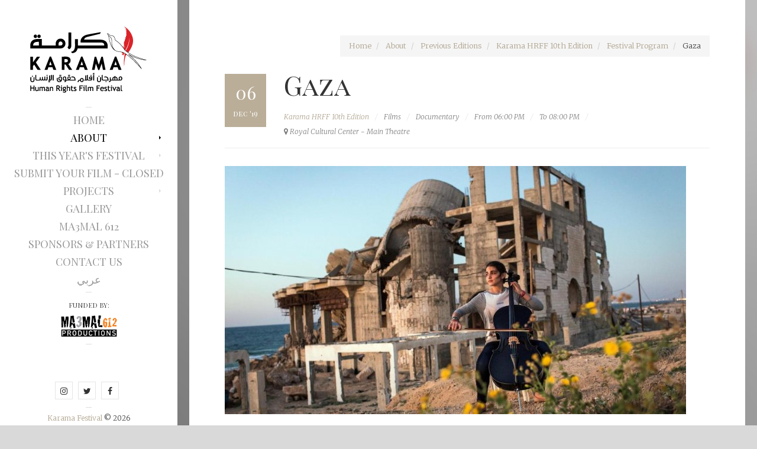

--- FILE ---
content_type: text/html; charset=UTF-8
request_url: https://karamafestival.org/festivals/this-years-pro/event/gaza/
body_size: 3351
content:
                                                                                                                                                                                                                                                                                                                                                                                                                                                                              <!DOCTYPE html>
<html lang="en">
<head>
    <meta charset="utf-8">
    <meta http-equiv="X-UA-Compatible" content="IE=edge">
    <meta name="viewport" content="width=device-width, initial-scale=1">
    <link rel="shortcut icon" href="/favicon.ico" type="image/x-icon"/>
            <meta property="og:site_name" content="Karama Festival"/>
    <link rel="canonical" href="https://karamafestival.org/festivals/this-years-pro/event/gaza/">
    <!--Stylesheets -->
            <!-- Google Fonts -->
        <link rel="stylesheet" href="https://fonts.googleapis.com/css?family=Playfair+Display+SC:400,400i">
        <link rel="stylesheet" href="https://fonts.googleapis.com/css?family=Merriweather:300,300i,400,700">
        <link rel="stylesheet" href="/themes/frontend/css/style.css?v=0.06" media="all">
    

    <!--[if lt IE 9]>
    <script src="assets/js/html5shiv.min.js"></script>
    <![endif]-->
    <script type="text/javascript" src="https://www.google.com/recaptcha/api.js?hl=en" async></script>

    <meta property="og:title" content="Gaza" />
<meta property="og:url" content="https://karamafestival.org/festivals/this-years-pro/event/gaza/" />
<meta property="og:description" content="A portrait of how&amp;nbsp; people attempt to lead meaningful lives against the rubble of perennial conflict. A Representation that goes beyond the reach of television news reports, to reveal a world rich with eloquent and resilient characters.Garry Keane, Andrew McDonald | Ireland, Palestine | Documen..." />
<meta name="description" content="A portrait of how&amp;nbsp; people attempt to lead meaningful lives against the rubble of perennial conflict. A Representation that goes beyond the reach of television news reports, to reveal a world rich with eloquent and resilient characters.Garry Keane, Andrew McDonald | Ireland, Palestine | Documen..." />
<meta property="og:image" content="https://karamafestival.org/uploads/thumbs/dcd/dcd2853b9affc972859cbdc08a335eb2.jpg" />
<title>Gaza - Karama Festival</title>
    <script type="text/javascript">
        var siteLANG = 'en';
    </script>
</head><body>
<script>
    (function (i, s, o, g, r, a, m) {
        i['GoogleAnalyticsObject'] = r; i[r] = i[r] || function () {
                (i[r].q = i[r].q || []).push(arguments)
            }, i[r].l = 1 * new Date(); a = s.createElement(o),
            m = s.getElementsByTagName(o)[0]; a.async = 1; a.src = g; m.parentNode.insertBefore(a, m)
    })(window, document, 'script', '//www.google-analytics.com/analytics.js', 'ga');

    ga('create', 'UA-60087134-1', 'auto');
    ga('send', 'pageview');

</script>
<div class="site">
    
<!-- Main sidebar -->
<div class="main-sidebar">
    <div class="table">
        <!-- Header -->
        <header class="header">
            <div class="logo">
                <a href="https://karamafestival.org">
                    <img alt="Karama Festival" src="/themes/frontend/images/karama_logo_wb.png" srcset="/themes/frontend/images/karama_logo_wb_2x.png 2x" class="desktop visible-desktop">
                    <img alt="Karama Festival" src="/themes/frontend/images/karama_logo_wb_mobile.png" srcset="/themes/frontend/images/karama_logo_wb_mobile_2x.png 2x" class="mobile hidden-desktop">
                </a>
            </div>
        </header>

        <!-- Main menu -->
        <div class="middle">
            <div class="main-nav cell">
                <span class="horizontal-line"></span>
                <ul class="menu">
                    <li >
                        <a href="https://karamafestival.org">Home</a>
                    </li>
                                        <li class="parent active">
                        <a href="#">About</a>
                        <ul>
                                                                                            <li >
                                    <a href="https://karamafestival.org/about-us/">
                                        About Karama Human Rights Film Festival                                    </a>
                                </li>
                                                        <li class="parent active">
                                <a href="#">Previous Editions</a>
                                <ul>
                                                                            <li >
                                            <a href="https://karamafestival.org/festivals/karama-hrff-15th-edition/">Karama HRFF 15th Edition</a>
                                        </li>
                                                                            <li >
                                            <a href="https://karamafestival.org/festivals/karama-hrff-14th-edition/">Karama HRFF 14th Edition: Special Edition - Gaza - Palestine</a>
                                        </li>
                                                                            <li >
                                            <a href="https://karamafestival.org/festivals/karama-hrff13/">Karama HRFF 13th Edition</a>
                                        </li>
                                                                            <li >
                                            <a href="https://karamafestival.org/festivals/karama-hrff12/">Karama HRFF 12th Edition</a>
                                        </li>
                                                                            <li >
                                            <a href="https://karamafestival.org/festivals/karama-hrff11/">Karama HRFF 11th Edition</a>
                                        </li>
                                                                            <li class="active">
                                            <a href="https://karamafestival.org/festivals/this-years-pro/">Karama HRFF 10th Edition</a>
                                        </li>
                                                                            <li >
                                            <a href="https://karamafestival.org/festivals/karama-2018/">Karama HRFF 9th Edition</a>
                                        </li>
                                                                            <li >
                                            <a href="https://karamafestival.org/festivals/southmed-cv-final-conference/">SouthMed CV Final Conference</a>
                                        </li>
                                                                            <li >
                                            <a href="https://karamafestival.org/festivals/karama-hrff-beirut/">Karama HRFF Beirut</a>
                                        </li>
                                                                            <li >
                                            <a href="https://karamafestival.org/festivals/this-years-festival-2017/">Karama HRFF 8th Edition</a>
                                        </li>
                                                                            <li >
                                            <a href="https://karamafestival.org/festivals/karama-hrff-7th-edition/">Karama HRFF 7th Edition</a>
                                        </li>
                                                                            <li >
                                            <a href="https://karamafestival.org/festivals/karama-hrff-6th-edition/">Karama HRFF 6th Edition</a>
                                        </li>
                                                                            <li >
                                            <a href="https://karamafestival.org/festivals/karama-hrff-5th-edition/">Karama HRFF 5th Edition</a>
                                        </li>
                                                                            <li >
                                            <a href="https://karamafestival.org/festivals/karama-hrff-4th-edition/">Karama HRFF 4th Edition</a>
                                        </li>
                                                                            <li >
                                            <a href="https://karamafestival.org/festivals/karama-hrff-3rd-edition/">Karama HRFF 3rd Edition</a>
                                        </li>
                                                                            <li >
                                            <a href="https://karamafestival.org/festivals/karama-hrff-2nd-edition/">Karama HRFF 2nd Edition</a>
                                        </li>
                                                                            <li >
                                            <a href="https://karamafestival.org/festivals/karama-hrff-1st-edition/">Karama HRFF 1st Edition</a>
                                        </li>
                                                                    </ul>
                            </li>
                        </ul>
                    </li>
                                                                        <li class="parent ">
                                <a href="#">This Year's Festival</a>
                                <ul>
                                    <li >
                                        <a href="https://karamafestival.org/festivals/karama-hrff-16th-edition/">
                                            Karama HRFF 16th Edition                                        </a>
                                    </li>
                                    <li >
                                        <a href="https://karamafestival.org/festivals/karama-hrff-16th-edition/program/">
                                            Festival Program                                        </a>
                                    </li>
                                    <li >
                                        <a href="https://karamafestival.org/festivals/karama-hrff-16th-edition/nominees-and-awards/">
                                            Nominees & Awards                                        </a>
                                    </li>
                                                                        <li >
                                        <a href="https://karamafestival.org/festivals/karama-hrff-16th-edition/sponsors/">
                                            Sponsors & Partners                                        </a>
                                    </li>
                                                                                                                    <li >
                                            <a href="https://karamafestival.org/submit/">
                                                Submit Your Film - Closed                                            </a>
                                        </li>
                                                                    </ul>
                            </li>
                                                                                                                <li >
                            <a href="https://karamafestival.org/submit/">
                                Submit Your Film - Closed                            </a>
                        </li>
                    
                    <li class="parent ">
                        <a href="#">Projects</a>
                        <ul>
                                                                                                                                                            <li >
                                        <a href="https://karamafestival.org/projects/mid-cycle-screening/">Mid-cycle Screening</a>
                                    </li>
                                                                                                                                <li >
                                        <a href="https://karamafestival.org/projects/outreach-program/">Outreach Program</a>
                                    </li>
                                                                                                                                <li >
                                        <a href="https://karamafestival.org/projects/cinema-in-refuge/">Cinema in Refuge</a>
                                    </li>
                                                                                                                                <li >
                                        <a href="https://karamafestival.org/projects/cinema-in-transport/">Cinema in Transport</a>
                                    </li>
                                                                                                                                <li >
                                        <a href="https://karamafestival.org/projects/karama-atelier/">Karama Atelier</a>
                                    </li>
                                                                                    </ul>
                    </li>
                    
                    <li >
                        <a href="https://karamafestival.org/gallery/">
							Gallery                        </a>
                    </li>

                                                                    <li >
                            <a href="https://karamafestival.org/ma3mal-612/">
                                Ma3mal 612                            </a>
                        </li>
                                                                                            <li class="">
                                <a href="https://karamafestival.org/festivals/karama-hrff-16th-edition/sponsors/">Sponsors & Partners</a>
                            </li>
                                                                                                                <li >
                            <a href="https://karamafestival.org/contact-us/">
                                Contact Us                            </a>
                        </li>
                                                                                    <li>
                            <a class="arabic" href="https://karamafestival.org/ar/festivals/this-years-pro/event/gaza/">عربي</a>
                        </li>
                                        <li class="horizontal-line"></li>
                    <li class="funded-by">
                        <p>Funded by:</p> 
                       <!-- <a href="https://www.mediasupport.org" target="_blank" rel="nofollow">-->
                       <!--     <img src="https://dk.mediasupport.org/img/logo-black.svg" alt="IMS logo"/>-->
                            <!--<div class="text-center">European Union</div>-->
                     <!--  </a> */-->
                        <a href="http://www.ma3mal612.com" target="_blank" rel="nofollow">
                            <img src="/themes/frontend/images/ma3mal-logo-2.png" alt="Ma3mal612 logo"/>
                        </a>
                    </li>
                </ul>
                <span class="horizontal-line"></span>
            </div>
        </div>

        <!-- Footer -->
        <footer class="footer">
            <ul class="social-icons">
                <li><a href="https://www.instagram.com/karamafilmfestival/" rel="nofollow" target="_blank"><span class="fa fa-instagram"></span></a></li>
                <li><a href="https://twitter.com/karamafestival" rel="nofollow" target="_blank"><span class="fa fa-twitter"></span></a></li>
                <li><a href="https://www.facebook.com/KaramaFilmFestival" rel="nofollow" target="_blank"><span class="fa fa-facebook-f"></span></a></li>
            </ul>
            <span class="horizontal-line"></span>
            <p class="copyrights">
                <a href="https://karamafestival.org">
                    Karama Festival                </a> © 2026            </p>
        </footer>
    </div>

    <!-- Mobile menu - toggle button -->
    <button class="menu-button mobile-toggle"><span></span></button>
</div>
    <!-- Main Container -->
<div class="main">
    <div class="content single">
        <ol class="breadcrumb pull-right">
            <li>
                <a href="https://karamafestival.org">
                    Home                </a>
            </li>
                            <li>
                    <a href="#">
                        About                    </a>
                </li>
                <li>
                    <a href="#">
                        Previous Editions                    </a>
                </li>
                <li>
                    <a href="https://karamafestival.org/festivals/this-years-pro/">
                        Karama HRFF 10th Edition                    </a>
                </li>
                        <li>
                <a href="https://karamafestival.org/festivals/this-years-pro/program/">
                    Festival Program                </a>
            </li>
            <li>
                Gaza            </li>
        </ol>
        <div class="clearfix"></div>
        <article>
            <!-- Article Header -->
            <div class="article-header clearfix">
                <!-- Time Box -->
                <time datetime="2016-08-14" class="time pull-left">
                    <span class="day">06</span>
                    <span class="month-year">Dec '19</span>
                </time>
                <div class="title-block">

                    <!-- Article Title -->
                    <h1>Gaza</h1>
                    <!-- Meta -->
                    <div class="article-meta">
                        <ul class="article-info">
                            <li><a href="https://karamafestival.org/festivals/this-years-pro/">Karama HRFF 10th Edition</a></li>
                            <li>Films</li>
                                                            <li>Documentary</li>
                                                                                        <li>From 06:00 PM</li>
                                                                                        <li>To 08:00 PM</li>
                                                                                        <li>
                                    <i class="fa fa-map-marker"></i> Royal Cultural Center - Main Theatre                                </li>
                                                    </ul>
                    </div>
                </div>
            </div>
            <!--Article Content -->
            <div class="article-content clearfix">
                <figure class="article-image">
                    <a href="/uploads/2019/11/dbd113ece11ec1ed6d61ecaf080a54af.jpg" data-lightbox="image">
                        <img src="https://karamafestival.org/uploads/thumbs/691/691fa2ae3c0041bf45d61da87d3e694a.jpg" alt="">
                        <span class="mask"></span>
                    </a>
                </figure>

                <span style="font-weight: 400;">A portrait of how&nbsp; people attempt to lead meaningful lives against the rubble of perennial conflict. A Representation that goes beyond the reach of television news reports, to reveal a world rich with eloquent and resilient characters.<br /><br />Garry Keane, Andrew McDonald | Ireland, Palestine | Documentary | 2019 | 92 mins<br /></span>
                <div class="clearfix"></div>
                <br/>
                <div class="addthis_inline_share_toolbox"></div>
            </div>

        </article>
    </div>
</div>
<!-- End Main Container --></div>

<!-- Background Section -->
<div class="background">
    <div class="background-image" style="background-image: url('/themes/frontend/images/background/masonry-bg.jpg');">
        <div class="mask"></div>
    </div>
</div>

<!-- Mobile menu -->
<div class="mobile-overlay">
    <button class="mobile-toggle dismiss"><span></span></button>
    <div class="mobile-nav clearfix"></div>
</div>

<!-- To-top button -->
<button class="totop">&uarr;</button>

<script src="/themes/frontend/js/min/all.min.js?v=0.05"></script>
    <!-- Go to www.addthis.com/dashboard to customize your tools -->
    <script type="text/javascript" src="//s7.addthis.com/js/300/addthis_widget.js#pubid=ra-59677ccbe1f26b26"></script>

</body>
</html>

--- FILE ---
content_type: text/css
request_url: https://karamafestival.org/themes/frontend/css/style.css?v=0.06
body_size: 19764
content:
/*!
 *  Font Awesome 4.6.3 by @davegandy - http://fontawesome.io - @fontawesome
 *  License - http://fontawesome.io/license (Font: SIL OFL 1.1, CSS: MIT License)
 */@font-face{font-family:'FontAwesome';src:url("../fonts/fa//fontawesome-webfont.eot?v=4.6.3");src:url("../fonts/fa//fontawesome-webfont.eot?#iefix&v=4.6.3") format("embedded-opentype"),url("../fonts/fa//fontawesome-webfont.woff2?v=4.6.3") format("woff2"),url("../fonts/fa//fontawesome-webfont.woff?v=4.6.3") format("woff"),url("../fonts/fa//fontawesome-webfont.ttf?v=4.6.3") format("truetype"),url("../fonts/fa//fontawesome-webfont.svg?v=4.6.3#fontawesomeregular") format("svg");font-weight:normal;font-style:normal}.fa{display:inline-block;font:normal normal normal 14px/1 FontAwesome;font-size:inherit;text-rendering:auto;-webkit-font-smoothing:antialiased;-moz-osx-font-smoothing:grayscale}.fa-lg{font-size:1.33333em;line-height:.75em;vertical-align:-15%}.fa-2x{font-size:2em}.fa-3x{font-size:3em}.fa-4x{font-size:4em}.fa-5x{font-size:5em}.fa-fw{width:1.28571em;text-align:center}.fa-ul{padding-left:0;margin-left:2.14286em;list-style-type:none}.fa-ul>li{position:relative}.fa-li{position:absolute;left:-2.14286em;width:2.14286em;top:.14286em;text-align:center}.fa-li.fa-lg{left:-1.85714em}.fa-border{padding:.2em .25em .15em;border:solid 0.08em #eee;border-radius:.1em}.fa-pull-left{float:left}.fa-pull-right{float:right}.fa.fa-pull-left{margin-right:.3em}.fa.fa-pull-right{margin-left:.3em}.pull-right{float:right}.pull-left{float:left}.fa.pull-left{margin-right:.3em}.fa.pull-right{margin-left:.3em}.fa-spin{-webkit-animation:fa-spin 2s infinite linear;animation:fa-spin 2s infinite linear}.fa-pulse{-webkit-animation:fa-spin 1s infinite steps(8);animation:fa-spin 1s infinite steps(8)}@-webkit-keyframes fa-spin{0%{-webkit-transform:rotate(0deg);transform:rotate(0deg)}100%{-webkit-transform:rotate(359deg);transform:rotate(359deg)}}@keyframes fa-spin{0%{-webkit-transform:rotate(0deg);transform:rotate(0deg)}100%{-webkit-transform:rotate(359deg);transform:rotate(359deg)}}.fa-rotate-90{-ms-filter:"progid:DXImageTransform.Microsoft.BasicImage(rotation=1)";-webkit-transform:rotate(90deg);transform:rotate(90deg)}.fa-rotate-180{-ms-filter:"progid:DXImageTransform.Microsoft.BasicImage(rotation=2)";-webkit-transform:rotate(180deg);transform:rotate(180deg)}.fa-rotate-270{-ms-filter:"progid:DXImageTransform.Microsoft.BasicImage(rotation=3)";-webkit-transform:rotate(270deg);transform:rotate(270deg)}.fa-flip-horizontal{-ms-filter:"progid:DXImageTransform.Microsoft.BasicImage(rotation=0, mirror=1)";-webkit-transform:scale(-1, 1);transform:scale(-1, 1)}.fa-flip-vertical{-ms-filter:"progid:DXImageTransform.Microsoft.BasicImage(rotation=2, mirror=1)";-webkit-transform:scale(1, -1);transform:scale(1, -1)}:root .fa-rotate-90,:root .fa-rotate-180,:root .fa-rotate-270,:root .fa-flip-horizontal,:root .fa-flip-vertical{-webkit-filter:none;filter:none}.fa-stack{position:relative;display:inline-block;width:2em;height:2em;line-height:2em;vertical-align:middle}.fa-stack-1x,.fa-stack-2x{position:absolute;left:0;width:100%;text-align:center}.fa-stack-1x{line-height:inherit}.fa-stack-2x{font-size:2em}.fa-inverse{color:#fff}.fa-glass:before{content:""}.fa-music:before{content:""}.fa-search:before{content:""}.fa-envelope-o:before{content:""}.fa-heart:before{content:""}.fa-star:before{content:""}.fa-star-o:before{content:""}.fa-user:before{content:""}.fa-film:before{content:""}.fa-th-large:before{content:""}.fa-th:before{content:""}.fa-th-list:before{content:""}.fa-check:before{content:""}.fa-remove:before,.fa-close:before,.fa-times:before{content:""}.fa-search-plus:before{content:""}.fa-search-minus:before{content:""}.fa-power-off:before{content:""}.fa-signal:before{content:""}.fa-gear:before,.fa-cog:before{content:""}.fa-trash-o:before{content:""}.fa-home:before{content:""}.fa-file-o:before{content:""}.fa-clock-o:before{content:""}.fa-road:before{content:""}.fa-download:before{content:""}.fa-arrow-circle-o-down:before{content:""}.fa-arrow-circle-o-up:before{content:""}.fa-inbox:before{content:""}.fa-play-circle-o:before{content:""}.fa-rotate-right:before,.fa-repeat:before{content:""}.fa-refresh:before{content:""}.fa-list-alt:before{content:""}.fa-lock:before{content:""}.fa-flag:before{content:""}.fa-headphones:before{content:""}.fa-volume-off:before{content:""}.fa-volume-down:before{content:""}.fa-volume-up:before{content:""}.fa-qrcode:before{content:""}.fa-barcode:before{content:""}.fa-tag:before{content:""}.fa-tags:before{content:""}.fa-book:before{content:""}.fa-bookmark:before{content:""}.fa-print:before{content:""}.fa-camera:before{content:""}.fa-font:before{content:""}.fa-bold:before{content:""}.fa-italic:before{content:""}.fa-text-height:before{content:""}.fa-text-width:before{content:""}.fa-align-left:before{content:""}.fa-align-center:before{content:""}.fa-align-right:before{content:""}.fa-align-justify:before{content:""}.fa-list:before{content:""}.fa-dedent:before,.fa-outdent:before{content:""}.fa-indent:before{content:""}.fa-video-camera:before{content:""}.fa-photo:before,.fa-image:before,.fa-picture-o:before{content:""}.fa-pencil:before{content:""}.fa-map-marker:before{content:""}.fa-adjust:before{content:""}.fa-tint:before{content:""}.fa-edit:before,.fa-pencil-square-o:before{content:""}.fa-share-square-o:before{content:""}.fa-check-square-o:before{content:""}.fa-arrows:before{content:""}.fa-step-backward:before{content:""}.fa-fast-backward:before{content:""}.fa-backward:before{content:""}.fa-play:before{content:""}.fa-pause:before{content:""}.fa-stop:before{content:""}.fa-forward:before{content:""}.fa-fast-forward:before{content:""}.fa-step-forward:before{content:""}.fa-eject:before{content:""}.fa-chevron-left:before{content:""}.fa-chevron-right:before{content:""}.fa-plus-circle:before{content:""}.fa-minus-circle:before{content:""}.fa-times-circle:before{content:""}.fa-check-circle:before{content:""}.fa-question-circle:before{content:""}.fa-info-circle:before{content:""}.fa-crosshairs:before{content:""}.fa-times-circle-o:before{content:""}.fa-check-circle-o:before{content:""}.fa-ban:before{content:""}.fa-arrow-left:before{content:""}.fa-arrow-right:before{content:""}.fa-arrow-up:before{content:""}.fa-arrow-down:before{content:""}.fa-mail-forward:before,.fa-share:before{content:""}.fa-expand:before{content:""}.fa-compress:before{content:""}.fa-plus:before{content:""}.fa-minus:before{content:""}.fa-asterisk:before{content:""}.fa-exclamation-circle:before{content:""}.fa-gift:before{content:""}.fa-leaf:before{content:""}.fa-fire:before{content:""}.fa-eye:before{content:""}.fa-eye-slash:before{content:""}.fa-warning:before,.fa-exclamation-triangle:before{content:""}.fa-plane:before{content:""}.fa-calendar:before{content:""}.fa-random:before{content:""}.fa-comment:before{content:""}.fa-magnet:before{content:""}.fa-chevron-up:before{content:""}.fa-chevron-down:before{content:""}.fa-retweet:before{content:""}.fa-shopping-cart:before{content:""}.fa-folder:before{content:""}.fa-folder-open:before{content:""}.fa-arrows-v:before{content:""}.fa-arrows-h:before{content:""}.fa-bar-chart-o:before,.fa-bar-chart:before{content:""}.fa-twitter-square:before{content:""}.fa-facebook-square:before{content:""}.fa-camera-retro:before{content:""}.fa-key:before{content:""}.fa-gears:before,.fa-cogs:before{content:""}.fa-comments:before{content:""}.fa-thumbs-o-up:before{content:""}.fa-thumbs-o-down:before{content:""}.fa-star-half:before{content:""}.fa-heart-o:before{content:""}.fa-sign-out:before{content:""}.fa-linkedin-square:before{content:""}.fa-thumb-tack:before{content:""}.fa-external-link:before{content:""}.fa-sign-in:before{content:""}.fa-trophy:before{content:""}.fa-github-square:before{content:""}.fa-upload:before{content:""}.fa-lemon-o:before{content:""}.fa-phone:before{content:""}.fa-square-o:before{content:""}.fa-bookmark-o:before{content:""}.fa-phone-square:before{content:""}.fa-twitter:before{content:""}.fa-facebook-f:before,.fa-facebook:before{content:""}.fa-github:before{content:""}.fa-unlock:before{content:""}.fa-credit-card:before{content:""}.fa-feed:before,.fa-rss:before{content:""}.fa-hdd-o:before{content:""}.fa-bullhorn:before{content:""}.fa-bell:before{content:""}.fa-certificate:before{content:""}.fa-hand-o-right:before{content:""}.fa-hand-o-left:before{content:""}.fa-hand-o-up:before{content:""}.fa-hand-o-down:before{content:""}.fa-arrow-circle-left:before{content:""}.fa-arrow-circle-right:before{content:""}.fa-arrow-circle-up:before{content:""}.fa-arrow-circle-down:before{content:""}.fa-globe:before{content:""}.fa-wrench:before{content:""}.fa-tasks:before{content:""}.fa-filter:before{content:""}.fa-briefcase:before{content:""}.fa-arrows-alt:before{content:""}.fa-group:before,.fa-users:before{content:""}.fa-chain:before,.fa-link:before{content:""}.fa-cloud:before{content:""}.fa-flask:before{content:""}.fa-cut:before,.fa-scissors:before{content:""}.fa-copy:before,.fa-files-o:before{content:""}.fa-paperclip:before{content:""}.fa-save:before,.fa-floppy-o:before{content:""}.fa-square:before{content:""}.fa-navicon:before,.fa-reorder:before,.fa-bars:before{content:""}.fa-list-ul:before{content:""}.fa-list-ol:before{content:""}.fa-strikethrough:before{content:""}.fa-underline:before{content:""}.fa-table:before{content:""}.fa-magic:before{content:""}.fa-truck:before{content:""}.fa-pinterest:before{content:""}.fa-pinterest-square:before{content:""}.fa-google-plus-square:before{content:""}.fa-google-plus:before{content:""}.fa-money:before{content:""}.fa-caret-down:before{content:""}.fa-caret-up:before{content:""}.fa-caret-left:before{content:""}.fa-caret-right:before{content:""}.fa-columns:before{content:""}.fa-unsorted:before,.fa-sort:before{content:""}.fa-sort-down:before,.fa-sort-desc:before{content:""}.fa-sort-up:before,.fa-sort-asc:before{content:""}.fa-envelope:before{content:""}.fa-linkedin:before{content:""}.fa-rotate-left:before,.fa-undo:before{content:""}.fa-legal:before,.fa-gavel:before{content:""}.fa-dashboard:before,.fa-tachometer:before{content:""}.fa-comment-o:before{content:""}.fa-comments-o:before{content:""}.fa-flash:before,.fa-bolt:before{content:""}.fa-sitemap:before{content:""}.fa-umbrella:before{content:""}.fa-paste:before,.fa-clipboard:before{content:""}.fa-lightbulb-o:before{content:""}.fa-exchange:before{content:""}.fa-cloud-download:before{content:""}.fa-cloud-upload:before{content:""}.fa-user-md:before{content:""}.fa-stethoscope:before{content:""}.fa-suitcase:before{content:""}.fa-bell-o:before{content:""}.fa-coffee:before{content:""}.fa-cutlery:before{content:""}.fa-file-text-o:before{content:""}.fa-building-o:before{content:""}.fa-hospital-o:before{content:""}.fa-ambulance:before{content:""}.fa-medkit:before{content:""}.fa-fighter-jet:before{content:""}.fa-beer:before{content:""}.fa-h-square:before{content:""}.fa-plus-square:before{content:""}.fa-angle-double-left:before{content:""}.fa-angle-double-right:before{content:""}.fa-angle-double-up:before{content:""}.fa-angle-double-down:before{content:""}.fa-angle-left:before{content:""}.fa-angle-right:before{content:""}.fa-angle-up:before{content:""}.fa-angle-down:before{content:""}.fa-desktop:before{content:""}.fa-laptop:before{content:""}.fa-tablet:before{content:""}.fa-mobile-phone:before,.fa-mobile:before{content:""}.fa-circle-o:before{content:""}.fa-quote-left:before{content:""}.fa-quote-right:before{content:""}.fa-spinner:before{content:""}.fa-circle:before{content:""}.fa-mail-reply:before,.fa-reply:before{content:""}.fa-github-alt:before{content:""}.fa-folder-o:before{content:""}.fa-folder-open-o:before{content:""}.fa-smile-o:before{content:""}.fa-frown-o:before{content:""}.fa-meh-o:before{content:""}.fa-gamepad:before{content:""}.fa-keyboard-o:before{content:""}.fa-flag-o:before{content:""}.fa-flag-checkered:before{content:""}.fa-terminal:before{content:""}.fa-code:before{content:""}.fa-mail-reply-all:before,.fa-reply-all:before{content:""}.fa-star-half-empty:before,.fa-star-half-full:before,.fa-star-half-o:before{content:""}.fa-location-arrow:before{content:""}.fa-crop:before{content:""}.fa-code-fork:before{content:""}.fa-unlink:before,.fa-chain-broken:before{content:""}.fa-question:before{content:""}.fa-info:before{content:""}.fa-exclamation:before{content:""}.fa-superscript:before{content:""}.fa-subscript:before{content:""}.fa-eraser:before{content:""}.fa-puzzle-piece:before{content:""}.fa-microphone:before{content:""}.fa-microphone-slash:before{content:""}.fa-shield:before{content:""}.fa-calendar-o:before{content:""}.fa-fire-extinguisher:before{content:""}.fa-rocket:before{content:""}.fa-maxcdn:before{content:""}.fa-chevron-circle-left:before{content:""}.fa-chevron-circle-right:before{content:""}.fa-chevron-circle-up:before{content:""}.fa-chevron-circle-down:before{content:""}.fa-html5:before{content:""}.fa-css3:before{content:""}.fa-anchor:before{content:""}.fa-unlock-alt:before{content:""}.fa-bullseye:before{content:""}.fa-ellipsis-h:before{content:""}.fa-ellipsis-v:before{content:""}.fa-rss-square:before{content:""}.fa-play-circle:before{content:""}.fa-ticket:before{content:""}.fa-minus-square:before{content:""}.fa-minus-square-o:before{content:""}.fa-level-up:before{content:""}.fa-level-down:before{content:""}.fa-check-square:before{content:""}.fa-pencil-square:before{content:""}.fa-external-link-square:before{content:""}.fa-share-square:before{content:""}.fa-compass:before{content:""}.fa-toggle-down:before,.fa-caret-square-o-down:before{content:""}.fa-toggle-up:before,.fa-caret-square-o-up:before{content:""}.fa-toggle-right:before,.fa-caret-square-o-right:before{content:""}.fa-euro:before,.fa-eur:before{content:""}.fa-gbp:before{content:""}.fa-dollar:before,.fa-usd:before{content:""}.fa-rupee:before,.fa-inr:before{content:""}.fa-cny:before,.fa-rmb:before,.fa-yen:before,.fa-jpy:before{content:""}.fa-ruble:before,.fa-rouble:before,.fa-rub:before{content:""}.fa-won:before,.fa-krw:before{content:""}.fa-bitcoin:before,.fa-btc:before{content:""}.fa-file:before{content:""}.fa-file-text:before{content:""}.fa-sort-alpha-asc:before{content:""}.fa-sort-alpha-desc:before{content:""}.fa-sort-amount-asc:before{content:""}.fa-sort-amount-desc:before{content:""}.fa-sort-numeric-asc:before{content:""}.fa-sort-numeric-desc:before{content:""}.fa-thumbs-up:before{content:""}.fa-thumbs-down:before{content:""}.fa-youtube-square:before{content:""}.fa-youtube:before{content:""}.fa-xing:before{content:""}.fa-xing-square:before{content:""}.fa-youtube-play:before{content:""}.fa-dropbox:before{content:""}.fa-stack-overflow:before{content:""}.fa-instagram:before{content:""}.fa-flickr:before{content:""}.fa-adn:before{content:""}.fa-bitbucket:before{content:""}.fa-bitbucket-square:before{content:""}.fa-tumblr:before{content:""}.fa-tumblr-square:before{content:""}.fa-long-arrow-down:before{content:""}.fa-long-arrow-up:before{content:""}.fa-long-arrow-left:before{content:""}.fa-long-arrow-right:before{content:""}.fa-apple:before{content:""}.fa-windows:before{content:""}.fa-android:before{content:""}.fa-linux:before{content:""}.fa-dribbble:before{content:""}.fa-skype:before{content:""}.fa-foursquare:before{content:""}.fa-trello:before{content:""}.fa-female:before{content:""}.fa-male:before{content:""}.fa-gittip:before,.fa-gratipay:before{content:""}.fa-sun-o:before{content:""}.fa-moon-o:before{content:""}.fa-archive:before{content:""}.fa-bug:before{content:""}.fa-vk:before{content:""}.fa-weibo:before{content:""}.fa-renren:before{content:""}.fa-pagelines:before{content:""}.fa-stack-exchange:before{content:""}.fa-arrow-circle-o-right:before{content:""}.fa-arrow-circle-o-left:before{content:""}.fa-toggle-left:before,.fa-caret-square-o-left:before{content:""}.fa-dot-circle-o:before{content:""}.fa-wheelchair:before{content:""}.fa-vimeo-square:before{content:""}.fa-turkish-lira:before,.fa-try:before{content:""}.fa-plus-square-o:before{content:""}.fa-space-shuttle:before{content:""}.fa-slack:before{content:""}.fa-envelope-square:before{content:""}.fa-wordpress:before{content:""}.fa-openid:before{content:""}.fa-institution:before,.fa-bank:before,.fa-university:before{content:""}.fa-mortar-board:before,.fa-graduation-cap:before{content:""}.fa-yahoo:before{content:""}.fa-google:before{content:""}.fa-reddit:before{content:""}.fa-reddit-square:before{content:""}.fa-stumbleupon-circle:before{content:""}.fa-stumbleupon:before{content:""}.fa-delicious:before{content:""}.fa-digg:before{content:""}.fa-pied-piper-pp:before{content:""}.fa-pied-piper-alt:before{content:""}.fa-drupal:before{content:""}.fa-joomla:before{content:""}.fa-language:before{content:""}.fa-fax:before{content:""}.fa-building:before{content:""}.fa-child:before{content:""}.fa-paw:before{content:""}.fa-spoon:before{content:""}.fa-cube:before{content:""}.fa-cubes:before{content:""}.fa-behance:before{content:""}.fa-behance-square:before{content:""}.fa-steam:before{content:""}.fa-steam-square:before{content:""}.fa-recycle:before{content:""}.fa-automobile:before,.fa-car:before{content:""}.fa-cab:before,.fa-taxi:before{content:""}.fa-tree:before{content:""}.fa-spotify:before{content:""}.fa-deviantart:before{content:""}.fa-soundcloud:before{content:""}.fa-database:before{content:""}.fa-file-pdf-o:before{content:""}.fa-file-word-o:before{content:""}.fa-file-excel-o:before{content:""}.fa-file-powerpoint-o:before{content:""}.fa-file-photo-o:before,.fa-file-picture-o:before,.fa-file-image-o:before{content:""}.fa-file-zip-o:before,.fa-file-archive-o:before{content:""}.fa-file-sound-o:before,.fa-file-audio-o:before{content:""}.fa-file-movie-o:before,.fa-file-video-o:before{content:""}.fa-file-code-o:before{content:""}.fa-vine:before{content:""}.fa-codepen:before{content:""}.fa-jsfiddle:before{content:""}.fa-life-bouy:before,.fa-life-buoy:before,.fa-life-saver:before,.fa-support:before,.fa-life-ring:before{content:""}.fa-circle-o-notch:before{content:""}.fa-ra:before,.fa-resistance:before,.fa-rebel:before{content:""}.fa-ge:before,.fa-empire:before{content:""}.fa-git-square:before{content:""}.fa-git:before{content:""}.fa-y-combinator-square:before,.fa-yc-square:before,.fa-hacker-news:before{content:""}.fa-tencent-weibo:before{content:""}.fa-qq:before{content:""}.fa-wechat:before,.fa-weixin:before{content:""}.fa-send:before,.fa-paper-plane:before{content:""}.fa-send-o:before,.fa-paper-plane-o:before{content:""}.fa-history:before{content:""}.fa-circle-thin:before{content:""}.fa-header:before{content:""}.fa-paragraph:before{content:""}.fa-sliders:before{content:""}.fa-share-alt:before{content:""}.fa-share-alt-square:before{content:""}.fa-bomb:before{content:""}.fa-soccer-ball-o:before,.fa-futbol-o:before{content:""}.fa-tty:before{content:""}.fa-binoculars:before{content:""}.fa-plug:before{content:""}.fa-slideshare:before{content:""}.fa-twitch:before{content:""}.fa-yelp:before{content:""}.fa-newspaper-o:before{content:""}.fa-wifi:before{content:""}.fa-calculator:before{content:""}.fa-paypal:before{content:""}.fa-google-wallet:before{content:""}.fa-cc-visa:before{content:""}.fa-cc-mastercard:before{content:""}.fa-cc-discover:before{content:""}.fa-cc-amex:before{content:""}.fa-cc-paypal:before{content:""}.fa-cc-stripe:before{content:""}.fa-bell-slash:before{content:""}.fa-bell-slash-o:before{content:""}.fa-trash:before{content:""}.fa-copyright:before{content:""}.fa-at:before{content:""}.fa-eyedropper:before{content:""}.fa-paint-brush:before{content:""}.fa-birthday-cake:before{content:""}.fa-area-chart:before{content:""}.fa-pie-chart:before{content:""}.fa-line-chart:before{content:""}.fa-lastfm:before{content:""}.fa-lastfm-square:before{content:""}.fa-toggle-off:before{content:""}.fa-toggle-on:before{content:""}.fa-bicycle:before{content:""}.fa-bus:before{content:""}.fa-ioxhost:before{content:""}.fa-angellist:before{content:""}.fa-cc:before{content:""}.fa-shekel:before,.fa-sheqel:before,.fa-ils:before{content:""}.fa-meanpath:before{content:""}.fa-buysellads:before{content:""}.fa-connectdevelop:before{content:""}.fa-dashcube:before{content:""}.fa-forumbee:before{content:""}.fa-leanpub:before{content:""}.fa-sellsy:before{content:""}.fa-shirtsinbulk:before{content:""}.fa-simplybuilt:before{content:""}.fa-skyatlas:before{content:""}.fa-cart-plus:before{content:""}.fa-cart-arrow-down:before{content:""}.fa-diamond:before{content:""}.fa-ship:before{content:""}.fa-user-secret:before{content:""}.fa-motorcycle:before{content:""}.fa-street-view:before{content:""}.fa-heartbeat:before{content:""}.fa-venus:before{content:""}.fa-mars:before{content:""}.fa-mercury:before{content:""}.fa-intersex:before,.fa-transgender:before{content:""}.fa-transgender-alt:before{content:""}.fa-venus-double:before{content:""}.fa-mars-double:before{content:""}.fa-venus-mars:before{content:""}.fa-mars-stroke:before{content:""}.fa-mars-stroke-v:before{content:""}.fa-mars-stroke-h:before{content:""}.fa-neuter:before{content:""}.fa-genderless:before{content:""}.fa-facebook-official:before{content:""}.fa-pinterest-p:before{content:""}.fa-whatsapp:before{content:""}.fa-server:before{content:""}.fa-user-plus:before{content:""}.fa-user-times:before{content:""}.fa-hotel:before,.fa-bed:before{content:""}.fa-viacoin:before{content:""}.fa-train:before{content:""}.fa-subway:before{content:""}.fa-medium:before{content:""}.fa-yc:before,.fa-y-combinator:before{content:""}.fa-optin-monster:before{content:""}.fa-opencart:before{content:""}.fa-expeditedssl:before{content:""}.fa-battery-4:before,.fa-battery-full:before{content:""}.fa-battery-3:before,.fa-battery-three-quarters:before{content:""}.fa-battery-2:before,.fa-battery-half:before{content:""}.fa-battery-1:before,.fa-battery-quarter:before{content:""}.fa-battery-0:before,.fa-battery-empty:before{content:""}.fa-mouse-pointer:before{content:""}.fa-i-cursor:before{content:""}.fa-object-group:before{content:""}.fa-object-ungroup:before{content:""}.fa-sticky-note:before{content:""}.fa-sticky-note-o:before{content:""}.fa-cc-jcb:before{content:""}.fa-cc-diners-club:before{content:""}.fa-clone:before{content:""}.fa-balance-scale:before{content:""}.fa-hourglass-o:before{content:""}.fa-hourglass-1:before,.fa-hourglass-start:before{content:""}.fa-hourglass-2:before,.fa-hourglass-half:before{content:""}.fa-hourglass-3:before,.fa-hourglass-end:before{content:""}.fa-hourglass:before{content:""}.fa-hand-grab-o:before,.fa-hand-rock-o:before{content:""}.fa-hand-stop-o:before,.fa-hand-paper-o:before{content:""}.fa-hand-scissors-o:before{content:""}.fa-hand-lizard-o:before{content:""}.fa-hand-spock-o:before{content:""}.fa-hand-pointer-o:before{content:""}.fa-hand-peace-o:before{content:""}.fa-trademark:before{content:""}.fa-registered:before{content:""}.fa-creative-commons:before{content:""}.fa-gg:before{content:""}.fa-gg-circle:before{content:""}.fa-tripadvisor:before{content:""}.fa-odnoklassniki:before{content:""}.fa-odnoklassniki-square:before{content:""}.fa-get-pocket:before{content:""}.fa-wikipedia-w:before{content:""}.fa-safari:before{content:""}.fa-chrome:before{content:""}.fa-firefox:before{content:""}.fa-opera:before{content:""}.fa-internet-explorer:before{content:""}.fa-tv:before,.fa-television:before{content:""}.fa-contao:before{content:""}.fa-500px:before{content:""}.fa-amazon:before{content:""}.fa-calendar-plus-o:before{content:""}.fa-calendar-minus-o:before{content:""}.fa-calendar-times-o:before{content:""}.fa-calendar-check-o:before{content:""}.fa-industry:before{content:""}.fa-map-pin:before{content:""}.fa-map-signs:before{content:""}.fa-map-o:before{content:""}.fa-map:before{content:""}.fa-commenting:before{content:""}.fa-commenting-o:before{content:""}.fa-houzz:before{content:""}.fa-vimeo:before{content:""}.fa-black-tie:before{content:""}.fa-fonticons:before{content:""}.fa-reddit-alien:before{content:""}.fa-edge:before{content:""}.fa-credit-card-alt:before{content:""}.fa-codiepie:before{content:""}.fa-modx:before{content:""}.fa-fort-awesome:before{content:""}.fa-usb:before{content:""}.fa-product-hunt:before{content:""}.fa-mixcloud:before{content:""}.fa-scribd:before{content:""}.fa-pause-circle:before{content:""}.fa-pause-circle-o:before{content:""}.fa-stop-circle:before{content:""}.fa-stop-circle-o:before{content:""}.fa-shopping-bag:before{content:""}.fa-shopping-basket:before{content:""}.fa-hashtag:before{content:""}.fa-bluetooth:before{content:""}.fa-bluetooth-b:before{content:""}.fa-percent:before{content:""}.fa-gitlab:before{content:""}.fa-wpbeginner:before{content:""}.fa-wpforms:before{content:""}.fa-envira:before{content:""}.fa-universal-access:before{content:""}.fa-wheelchair-alt:before{content:""}.fa-question-circle-o:before{content:""}.fa-blind:before{content:""}.fa-audio-description:before{content:""}.fa-volume-control-phone:before{content:""}.fa-braille:before{content:""}.fa-assistive-listening-systems:before{content:""}.fa-asl-interpreting:before,.fa-american-sign-language-interpreting:before{content:""}.fa-deafness:before,.fa-hard-of-hearing:before,.fa-deaf:before{content:""}.fa-glide:before{content:""}.fa-glide-g:before{content:""}.fa-signing:before,.fa-sign-language:before{content:""}.fa-low-vision:before{content:""}.fa-viadeo:before{content:""}.fa-viadeo-square:before{content:""}.fa-snapchat:before{content:""}.fa-snapchat-ghost:before{content:""}.fa-snapchat-square:before{content:""}.fa-pied-piper:before{content:""}.fa-first-order:before{content:""}.fa-yoast:before{content:""}.fa-themeisle:before{content:""}.fa-google-plus-circle:before,.fa-google-plus-official:before{content:""}.fa-fa:before,.fa-font-awesome:before{content:""}.sr-only{position:absolute;width:1px;height:1px;padding:0;margin:-1px;overflow:hidden;clip:rect(0, 0, 0, 0);border:0}.sr-only-focusable:active,.sr-only-focusable:focus{position:static;width:auto;height:auto;margin:0;overflow:visible;clip:auto}*,*:before,*:after{box-sizing:border-box}html{height:100%;font-family:sans-serif;-webkit-text-size-adjust:100%;-ms-text-size-adjust:100%}nav,menu,main,aside,article,figure,figcaption,details,footer,header,section,summary{display:block}audio,video,canvas,progress{display:inline-block;vertical-align:baseline}figure{margin:0}body{margin:0;font-size:14px;line-height:30px;font-weight:300;height:100%;color:#444444;letter-spacing:0;overflow-x:hidden;font-family:Georgia, serif;background-color:#d9d9d9}p,pre,address,dl,blockquote,figure,table,form,fieldset,progress,audio,video,embed{margin-top:0;margin-bottom:30px}b,strong{font-weight:bold}u,ins{text-decoration:underline}i,dfn,cite,em{font-style:italic}abbr[title]{cursor:help;border-bottom:1px dotted #808080}small{font-size:0.85em}sub,sup{font-size:80%;line-height:0;position:relative;vertical-align:baseline}sup{top:-0.5em}sub{bottom:-0.25em}mark{color:#ffffff;background:#262626}address{font-style:normal}hr{display:block;height:1px;width:100%;background:#e5e5e5;margin:30px auto;border:0}a{text-decoration:none;color:#b0a590;position:relative;cursor:pointer;background-color:transparent;transition:color 180ms ease, background-color 100ms ease}a:active,a:hover{outline:0}a:active,a:hover,a:focus{color:#262626}h1,h2,h3,h4,h5,h6{margin-top:0;margin-bottom:30px;font-weight:400;line-height:1.2;color:#252525;color:rgba(0,0,0,0.8);-webkit-font-variant-ligatures:common-ligatures;font-variant-ligatures:common-ligatures}h1{font-size:45px}h2{font-size:39px}h3{font-size:24px}h4{font-size:21px}h5{font-size:18px}h6{font-size:16px}h1 a,h2 a,h3 a,h4 a,h5 a,h6 a{color:#262626}h1 small,h2 small{font-size:0.4em;font-weight:normal;line-height:1;color:#999999}pre,kbd,var,code,samp{font-family:'Courier New', Consolas, 'Liberation Mono', Menlo, Courier, monospace;font-size:16px}pre,code{color:#333333;border:1px solid #eaeaea;background-color:#f9f9f9}pre{padding:15px 30px;overflow:auto;white-space:pre;white-space:pre-wrap}code{color:#ea1515;margin:0 2px;padding:2px 8px;border-radius:30px;white-space:nowrap;border:1px solid #f0f0f0;background-color:#f4f4f4}pre code{padding:0;color:inherit;white-space:pre;white-space:pre-wrap;background-color:transparent;border:0}q,blockquote{quotes:none;-webkit-hyphens:none;-ms-hyphens:none;hyphens:none}q:before,q:after,blockquote:before,blockquote:after{content:""}blockquote{padding:0 0 0 30px;font-size:18px;font-style:italic;letter-spacing:0;line-height:180%;border-left:4px solid #333333}blockquote cite{display:block;font-weight:300;font-size:0.9em}blockquote cite:before{content:'\2014 \00A0'}ul,ol{margin:0 0 1.65em 0;padding:0;list-style-position:inside}ul ul,ul ol,ol ol,ol ul{margin:0.5em 0 0.5em 2em}ul li,ol li{text-align:left}ol ol li{list-style-type:lower-alpha}ol ol ol li{list-style-type:lower-roman}dl dt{font-weight:bold}dd{margin-left:1.65em}dd,dt{line-height:2.15em}img,audio,video,embed,iframe{max-width:100%}img,video,embed{height:auto}img{border:0;vertical-align:middle;-ms-interpolation-mode:bicubic}a img,th img,td img{vertical-align:top}p>audio,p>video,p>embed{margin-bottom:0}table{max-width:100%;width:100%;border-collapse:collapse;border-spacing:0;empty-cells:show;line-height:1.4em;border:0}table caption{padding:2em;font-style:italic;font-size:0.85em;text-align:center;border:0}table tr{border-style:solid;border-color:#e5e5e5;border-width:0 1px 0 1px}table tr:first-child{border-top-width:1px}table tr:last-child{border-bottom-width:1px}table td,table th{margin:0;padding:1em;font-size:inherit;overflow:visible;border-style:solid;border-color:#e5e5e5;border-width:0 0 0 1px}table thead{text-align:left;vertical-align:middle;border-bottom:1px solid #e5e5e5}table thead tr th{border-width:0}table thead td,table thead th{padding:1.25em 1em}table tbody tr:hover{background-color:#f4f4f4}table td{background-color:transparent}table-odd td{background-color:#f6f6f6}form{width:100%;max-width:100%;display:block}fieldset{padding:0;border:0}button,input,optgroup,select,textarea{margin:0;color:inherit;font:inherit;border-radius:0}optgroup{font-weight:bold;font-style:italic}legend{display:block;padding:0 15px;color:#262626}textarea{height:auto;overflow:auto;vertical-align:top}select[size],select[multiple]{height:auto}button,select{text-transform:none}button::-moz-focus-inner,input::-moz-focus-inner{border:0;padding:0}label{display:inline-block;margin:0 5px 10px 0}input,select,textarea{display:inline-block;margin:0 5px 5px 0;padding:14px 15px;height:auto;line-height:normal;color:#333333;font-size:14px;background-image:none;background-color:#ffffff;border-style:solid;border-width:1px;border-color:#d5d5d5;max-width:100%;border-radius:0;vertical-align:top;box-shadow:none;transition:all .3s}input:hover,select:hover,textarea:hover{border-color:#262626;background-color:#ffffff}input:focus,select:focus,textarea:focus{color:#050505;border-color:#3480df;background:#ffffff;outline:0}input.error,select.error,textarea.error,input:focus:invalid,select:focus:invalid,textarea:focus:invalid{color:#ee5f5b;border-color:#ee5f5b;box-shadow:none}input[type="radio"],input[type="checkbox"]{margin:0.5em 0.25em 0;width:auto;display:inline-block;box-shadow:none;border:0}input[type="file"]:focus,input[type="radio"]:focus,input[type="checkbox"]:focus{outline:thin dotted #333333}input[type="hidden"]{display:none}input[type="color"]{padding:5px;width:2em;height:2em}button[disabled],input[disabled],select[disabled],textarea[disabled]{cursor:not-allowed;opacity:.5}input[readonly],select[readonly],textarea[readonly]{color:#808080;background-color:#eaeaea;cursor:not-allowed;box-shadow:none;outline:none}input[type="number"]::-webkit-inner-spin-button,input[type="number"]::-webkit-outer-spin-button{height:auto}input[type="search"]{-webkit-appearance:textfield}input[type="search"]::-webkit-search-cancel-button,input[type="search"]::-webkit-search-decoration{-webkit-appearance:none}button,input[type="button"],input[type="reset"],input[type="submit"],.btn{display:inline-block;margin:0 5px 5px 0;padding:14px 25px;text-align:center;white-space:nowrap;line-height:normal;cursor:pointer;font-size:14px;color:#ffffff;text-transform:uppercase;border:0;border-radius:0;background-color:#808080;box-shadow:none;transition:all .3s ease}button:hover,input[type="button"]:hover,input[type="reset"]:hover,input[type="submit"]:hover,.btn:hover,button:focus,input[type="button"]:focus,input[type="reset"]:focus,input[type="submit"]:focus,.btn:focus{color:#ffffff;background-color:#262626;box-shadow:none;outline:0}::-webkit-input-placeholder{color:#aeaeae}::-moz-placeholder{color:#aeaeae}:-ms-input-placeholder{color:#aeaeae}:-moz-placeholder{color:#aeaeae}.close{padding:0;margin:0;cursor:pointer;opacity:0.4;background:none;border:0;box-shadow:none}.close:hover,.close:focus,.close:active{opacity:1;box-shadow:none;background:none}.blank{padding:0;margin:0;background:none;border:0;-webkit-appearance:none;-moz-appearance:none;appearance:none}.btn-primary{background-color:#333333}.btn.btn-large{padding:15px 30px;font-size:30px}.btn.btn-small{padding:10px 20px;font-size:12px}.btn.btn-mini{padding:8px 15px;font-size:11px}.btn-group:before,.btn-group:after{display:table;line-height:0;content:""}.btn-group:after{clear:both}.btn-group>.btn{float:left;display:inline-block;margin-right:5px}.red,.required.invalid{color:#ee5f5b}.optional{font-size:0.8em;color:#aeaeae}.grid-container{width:100%;margin-right:auto;margin-left:auto;max-width:980px;padding:0}.grid-container:before,.grid-container:after{display:table;line-height:0;content:""}.grid-container:after{clear:both}.grid-row{margin-left:-15px;margin-right:-15px}.grid-row:before,.grid-row:after{display:table;line-height:0;content:""}.grid-row:after{clear:both}.grid-row [class^="col-"]{margin-bottom:15px}.col-1-12,.col-2-12,.col-3-12,.col-4-12,.col-5-12,.col-6-12,.col-7-12,.col-8-12,.col-9-12,.col-10-12,.col-11-12,.col-12-12{position:relative;min-height:1px;float:left;padding-left:15px;padding-right:15px}.col-1-12{width:8.33333333%}.col-2-12{width:16.66666667%}.col-3-12{width:25%}.col-4-12{width:33.333331%}.col-5-12{width:41.66666667%}.col-6-12{width:50%}.col-7-12{width:58.33333333%}.col-8-12{width:66.66666667%}.col-9-12{width:75%}.col-10-12{width:83.33333333%}.col-11-12{width:91.66666667%}.col-12-12{width:100%}.clearfix:before,.clearfix:after{display:table;line-height:0;content:""}.clearfix:after{clear:both}.centered{text-align:center}.pull-left{float:left}.pull-right{float:right}.pull-none{float:none}.invisible{visibility:hidden}.show{display:block}.hide{display:none !important}.element-invisible{display:none !important}.affix{position:fixed}.img-rounded{border-radius:900px}.fade{opacity:0;transition:opacity 0.3s linear}.fade.in{opacity:1}.collapse{position:relative;height:0;overflow:hidden;transition:height 0.35s ease}.collapse.in{height:auto}.table-responsive{display:block;width:100%;overflow-y:auto}.sample-grid{margin:0}.sample-grid [class^="col-"]{background-color:#f5f5f5;border:1px solid #eeeeee;padding:10px;margin-bottom:15px;display:block}.site{display:block;min-height:100%;width:100%}.site.hidden{display:none}.main-sidebar{position:fixed;top:0;left:0;display:block;width:300px;height:100%;z-index:120;font-size:12px;text-align:center;background-color:#ffffff}.main-sidebar ul ul{display:none}.main-sidebar ul li,.main-sidebar ol li{text-align:center}.main-sidebar .table{display:table;width:100%;height:100%}.main-sidebar .header,.main-sidebar .middle,.main-sidebar .footer{display:table-row;width:100%}.main-sidebar .header{vertical-align:top}.main-sidebar .middle{vertical-align:middle;height:100%}.main-sidebar .middle .cell{display:table-cell;vertical-align:top;padding-top:15px;width:100%}.main-sidebar .footer{vertical-align:bottom}.main-sidebar .horizontal-line{width:10px;height:1px;display:block;background-color:#dddddd;margin:6px auto}.main-sidebar .footer .horizontal-line{width:10px;margin-top:0;margin-bottom:5px}.main{position:absolute;top:0;left:0;height:100%;width:100%;max-width:100%;display:block;padding:0 20px 0 320px;z-index:110}.main .content{padding:60px;width:100%;min-height:100%;z-index:111;max-width:940px;background-color:#ffffff}.main .content.full-width{background:transparent;max-width:100%;padding:30px}.header .logo{display:block;margin-top:40px;text-align:center}.header .logo a img{margin:0 auto;text-align:center;max-width:100%}.header .logo h1{display:block;padding:0;margin:0;font-size:40px;line-height:1em;letter-spacing:0}.header .logo span{display:block;font-size:12px;line-height:20px;padding:0;margin:0;font-weight:300;font-style:normal;letter-spacing:0;color:rgba(0,0,0,0.56)}.footer{width:100%;line-height:25px;font-size:12px}.footer .copyrights{padding:0 3px;margin-bottom:0}.totop{display:none;position:fixed;right:30px;bottom:30px;width:60px;height:60px;padding:0;z-index:99999;background-color:#262626;transition:background-color .3s ease, color .3s ease}.totop:hover{color:#262626;background-color:#fafafa}.background{height:100%;width:100%;overflow:hidden;position:fixed;top:0px;left:0px;padding-left:300px;z-index:100}.background-image{position:relative;width:100%;height:100%;background-size:cover;background-position:50% 50%;background-repeat:no-repeat}.background-image .mask{position:relative;padding:30px;width:100%;height:100%;background-color:rgba(0,0,0,0.1)}.background-image .mask:after{content:"";display:block;width:100%;height:100%;border:4px double rgba(255,255,255,0.25)}.isotope{display:block;position:relative;width:100%;height:100%}.isotope-item{z-index:2}.isotope-hidden.isotope-item{pointer-events:none;z-index:1}.isotope,.isotope .isotope-item{transition-duration:0.8s}.isotope{transition-property:height, width}.isotope .isotope-item{transition-property:opacity, -webkit-transform;transition-property:transform, opacity;transition-property:transform, opacity, -webkit-transform}.isotope.no-transition,.isotope.no-transition .isotope-item,.isotope .isotope-item.no-transition{transition-duration:0s}.isotope.infinite-scrolling{transition:none}.masonry-nav{display:block;width:100%}.masonry-nav>ul{display:inline-block;float:right;padding:5px;margin-right:15px;margin-bottom:30px;background-color:#ffffff;box-shadow:0px 2px 5px 0px rgba(0,0,0,0.1)}.masonry-nav>ul.sub{margin-top:-15px}.masonry-nav>ul li{float:left;display:block;font-size:12px;margin:0 2px;border-left:1px solid #f0f0f0}.masonry-nav>ul li:first-child{border-left:0}.masonry-nav>ul li a{display:block;margin:0;padding:5px 15px;font-size:12px;color:#444444;text-transform:uppercase;transition-duration:0.3s}.masonry-nav>ul li a:hover,.masonry-nav>ul li a:focus,.masonry-nav>ul li a.selected{background-color:#262626;color:#ffffff}.masonry .masonry-item{background-color:#ffffff;margin-bottom:30px;box-shadow:0px 2px 5px 0px rgba(0,0,0,0.1)}.masonry .masonry-item .article-header>*{display:block;float:none}.masonry .masonry-item .time{float:none;color:#696969;height:auto;width:auto;margin:0;text-align:left;background-color:transparent !important}.masonry .masonry-item .article-image{margin-bottom:0}.masonry .masonry-item .article-header{padding:0;margin-bottom:15px}.masonry .masonry-item .article-content{padding:20px}.masonry .col-6-12 .masonry-item h2{font-size:30px}.masonry .col-3-12 .masonry-item h2,.masonry .col-4-12 .masonry-item h2{font-size:24px;line-height:30px}.full-width .pagination .counter{color:#ffffff}.full-width .pagination{margin-bottom:5px}.full-width .pagination ul{display:inline-block;position:relative;left:50%;width:auto;margin:0 auto;padding:5px;line-height:1em;border-color:transparent;background:#ffffff;box-shadow:0px 2px 15px 0px rgba(0,0,0,0.1);-webkit-transform:translateX(-50%);transform:translateX(-50%)}.full-width .pagination ul li{margin:0;border-right:1px solid #eeeeee}.full-width .pagination ul li:last-child{border:0}.full-width .pagination ul>li>a{border:0;padding:15px;display:block}.full-width .pagination ul>li>a:hover,.full-width .pagination ul>li>a:focus,.full-width .pagination ul>.active>a{border:0;color:#ffffff;background-color:#262626}.full-width .pagination ul>li.disabled>a:hover,.full-width .pagination ul>li.disabled>a:focus{border:0;color:#ffffff;background-color:#aeaeae}.classic-menu{margin:30px 0}.classic-menu h2{width:100%;margin-bottom:45px;padding:0 0 5px;text-align:center}.classic-menu h2:after{content:"";display:block;margin:15px auto;height:4px;width:70px;opacity:0.8;background-color:#aeaeae}.classic-menu h4,.classic-menu h5,.classic-menu h6{margin-bottom:5px;width:100%}.classic-menu .dish-price{width:auto;float:right;text-align:right;padding-left:15px}.classic-menu p.dish-details{display:block;float:none;width:100%;margin-bottom:0;font-style:italic;color:#666666}.classic-menu p.dish-details:after{content:"";display:inline-block;margin:30px 0;width:100%;height:1px;border-bottom:1px dashed #e5e5e5}.contact-form label,.contact-form input[type="text"],.contact-form input[type="email"],.contact-form textarea{display:block;width:100%;max-width:100%;margin-bottom:15px}.contact-form label{margin:0}.contact-form legend{padding:0;font-size:12px;color:#808080;margin-bottom:30px}.contact-form input[type="submit"]{float:right;margin:0 0 30px}.st-maps>*{width:auto;height:400px;margin:0 auto 45px auto}.main-nav ul,.main-nav ul ul{margin:0;padding:0;line-height:1em}.main-nav ul:before,.main-nav ul:after{content:"";display:table}.main-nav ul:after{clear:both}.main-nav ul li{margin:0;padding:0;display:block;cursor:pointer;text-decoration:none}.main-nav ul li a{position:relative;padding:0;margin:0}.main-nav>ul{width:100%;text-align:center}.main-nav>ul>li{display:block;width:100%;float:none;margin:0;padding:0;font-weight:400;font-size:18px;text-align:center;text-transform:uppercase}.main-nav>ul>li>a{display:block;width:100%;float:none;line-height:30px;color:#999999;transition:all 100ms linear}.main-nav ul>li.parent>a:after{content:"";display:block;position:absolute;top:50%;margin-top:-3px;right:25px;width:0;height:0;border-top:3px solid transparent;border-right:3px solid transparent;border-bottom:3px solid transparent;border-left:3px solid #dddddd;transition:all 200ms linear}.main-nav ul>li.parent:hover>a:after,.main-nav ul>li.active.parent>a:after{border-left:3px solid #000000}.main-nav>ul>li>a:hover,.main-nav>ul>li.parent:hover>a,.main-nav>ul>li.active>a{color:#000000;text-decoration:none}.main-nav ul ul{display:table;min-height:100%;height:100%;width:300px;margin:0;padding:0;position:absolute;top:0;bottom:0;left:300px;z-index:9999;opacity:0;cursor:default;visibility:hidden;background-color:#1a1a1a;-webkit-transform-origin:0 0;transform-origin:0 0;transition:all 400ms ease;-webkit-transform:rotateY(-90deg);transform:rotateY(-90deg);-webkit-backface-visibility:hidden;backface-visibility:hidden;box-shadow:inset 1px 0px 0px 0px rgba(255,255,255,0.05)}.main-nav ul ul li{display:table-row;vertical-align:middle;width:100%;height:30px;margin:0;max-height:60px;float:none;font-weight:300;font-size:16px;text-align:center;text-transform:uppercase}.main-nav ul ul li>a{float:none;display:block;line-height:24px;color:#808080}.main-nav ul ul ul{visibility:hidden;left:100%}.main-nav ul ul>li.parent>a:after{content:"";position:absolute;top:50%;right:23px;margin-top:-3px;display:block;width:0;height:0;border-top:3px solid transparent;border-right:3px solid transparent;border-bottom:3px solid transparent;border-left:3px solid #808080;transition:all .2s ease}.main-nav ul ul>li.parent>a:hover:after,.main-nav ul ul>li.parent:hover>a:after,.main-nav ul ul>li.active.parent>a:after{border-left:3px solid #ffffff}.main-nav ul ul li>a:hover,.main-nav ul ul li.parent:hover>a,.main-nav ul ul li.active>a{color:#ffffff;text-decoration:none}.main-nav ul li:focus>ul,.main-nav ul li:active>ul,.main-nav ul li:hover>ul{visibility:visible;opacity:1;-webkit-transform:rotateY(0deg);transform:rotateY(0deg)}.menu-button{display:none;float:right;color:#262626;text-transform:uppercase;font-size:12px;padding:30px;margin:9px 0;background-color:transparent;transition:all .2s ease}.menu-button:hover,.menu-button:focus,.menu-button:active{background-color:transparent}.menu-button span{position:relative;display:block;width:26px;height:2px;background:#262626;transition:all .2s ease}.menu-button:hover span{background:#808080}.menu-button span:before,.menu-button span:after{content:"";position:absolute;top:0;left:0;width:26px;height:2px;background:#262626;transition:all .2s ease}.menu-button span:before{-webkit-transform:rotate(0deg) translateY(-6px);transform:rotate(0deg) translateY(-6px)}.menu-button span:after{-webkit-transform:rotate(0deg) translateY(6px);transform:rotate(0deg) translateY(6px)}.menu-button:focus span:before,.menu-button:hover span:before{background:#808080;-webkit-transform:rotate(90deg) translateY(0);transform:rotate(90deg) translateY(0)}.menu-button:focus span:after,.menu-button:hover span:after{background:#808080;-webkit-transform:rotate(-90deg) translateY(0);transform:rotate(-90deg) translateY(0)}.mobile-overlay{position:absolute;top:0;left:0;display:none;width:100%;max-width:100%;min-height:100%;margin:0;padding:60px 30px;color:#808080;z-index:9998;background-color:#202020}.mobile-overlay.active{display:block}.mobile-overlay a:hover,.mobile-overlay a:focus,.mobile-overlay a:active{color:#ffffff}.mobile-overlay .dismiss{position:fixed;top:0;right:0;z-index:9999;margin:15px;padding:30px;font-size:30px;opacity:0.6;text-align:center;font-weight:normal;color:#999999;background-color:transparent;background-image:url("../images/interface/close_icon.svg");background-position:50% 50%;background-repeat:no-repeat;-webkit-transform:rotateZ(0deg);transform:rotateZ(0deg);transition:all 0.35s ease}.mobile-overlay .dismiss:hover,.mobile-overlay .dismiss:focus,.mobile-overlay .dismiss:active{color:#ffffff;opacity:1;-webkit-transform:rotateZ(180deg);transform:rotateZ(180deg)}.mobile-overlay .footer{padding-top:52px}.mobile-overlay .footer ul{width:100%;display:block;text-align:left;margin:10px 0}.mobile-overlay .footer ul li{display:inline-block}.mobile-overlay .footer ul li a{float:left;width:30px;height:30px;line-height:30px;padding:0;text-align:center;color:#aeaeae;border-color:rgba(255,255,255,0.1)}.mobile-overlay .footer ul li a:hover{color:#ffffff}.mobile-nav ul,.mobile-nav ul ul{margin:0;padding:0;line-height:1.2em}.mobile-nav>ul{padding:0;float:left}.mobile-nav ul li{font-size:21px;display:block;position:relative;float:none}.mobile-nav ul li>a{color:#aeaeae;cursor:pointer;position:relative;padding:15px 30px;display:block;width:auto;float:none;text-align:left}.mobile-nav ul ul>li>a{padding-left:70px}.mobile-nav ul ul ul>li>a{padding-left:100px}.mobile-nav ul ul ul ul>li>a{padding-left:130px}.mobile-nav ul ul li>a:before{content:"";width:30px;height:1px;display:block;position:absolute;left:30px;top:50%;background-color:#999999}.mobile-nav ul ul ul>li>a:before{content:"";width:60px}.mobile-nav ul ul ul ul>li>a:before{content:"";width:90px}.mobile-nav ul>li>a:hover,.mobile-nav ul>li.active>a,.mobile-nav ul>li.parent:hover>a,.mobile-nav ul>li.active.parent>a,.mobile-nav ul>li.current.active>a:hover{color:#ffffff}.mobile-nav ul ul li>a:hover,.mobile-nav ul ul li.active>a,.mobile-nav ul ul li.parent:hover>a,.mobile-nav ul ul li.active.parent>a{color:#ffffff}.mobile-nav ul ul li>a:hover:before,.mobile-nav ul ul li.active>a:before,.mobile-nav ul ul li.parent>a:hover:before,.mobile-nav ul ul li.parent:hover>a:before,.mobile-nav ul ul li.active.parent>a:before{background-color:#ffffff}.article-header{display:block;width:100%;padding-bottom:15px;margin-bottom:30px;font-size:14px;border-bottom:1px solid #eeeeee}.article-header>*{display:inline-block;float:left}.article-header.centered>*{float:none;width:100%}.article-header img{margin-bottom:15px}.article-header .time+.title-block{width:80%;padding-left:30px}.article-header h1,.article-header h2,.article-header h3,.article-header h4,.article-header h5,.article-header h6{margin-bottom:15px}.article-header .time{color:#ffffff;width:70px;height:90px;margin:9px 0 15px 0;text-align:center;text-transform:lowercase}.article-header .title-block+.time{width:20%}.article-header .time .day{display:block;font-size:30px;margin-top:17px;padding-bottom:5px}.article-header .time .month-year{display:block;font-size:12px}.article-meta{height:25px;line-height:25px}.article-meta ul{list-style:none;padding-bottom:30px}.article-meta ul li{display:inline-block;float:left;font-size:12px;font-style:italic;text-transform:none;color:#808080}.article-meta ul li:after{content:"/";margin-right:10px;padding-left:10px;color:#e5e5e5}.article-meta ul li:last-child:after{display:none}.article-footer{line-height:45px;border-top:1px solid #eeeeee;font-size:11px;font-style:italic;color:#808080}.article-content{margin-bottom:30px}.article-content section{margin-bottom:60px}.introtext{font-size:19px;font-weight:400;color:#262626}figure{max-width:100%}figure.pull-left{margin-left:0;margin-right:30px;max-width:50%;width:auto;position:relative}figure.pull-right{margin-right:0;margin-left:30px;max-width:50%}figure.pull-none{min-width:100%;display:block;float:none;text-align:center;clear:both}figure>figcaption{display:block;margin:0 auto;padding:10px 0;font-size:11px;font-style:italic;text-align:left;line-height:25px;color:#808080;border-bottom:1px solid #eeeeee}.image-border{display:block;padding:30px;border:4px double #d5d5d5}.article-image{position:relative;overflow:hidden}.article-image a{position:relative;display:block;width:100%;max-width:100%;height:100%;overflow:hidden}.article-image a .mask{display:block;position:absolute;top:0;left:0;width:100%;height:100%;padding:30px;opacity:0;background-color:#baae99;transition:all .3s ease}.article-image a .mask:after{content:"";display:block;position:relative;top:0;left:0;width:100%;height:100%;border:4px double rgba(255,255,255,0.5)}.article-image a:hover .mask{opacity:0.4}.article-image a img{-webkit-transform:scale(1);transform:scale(1);transition:all .3s ease}.article-image a:hover img{-webkit-transform:scale(1.1);transform:scale(1.1)}.gallery{list-style-type:none;margin:0 -15px 35px -15px}.gallery li{padding:15px;position:relative}ul.gallery.col-2 li{width:50%;float:left}ul.gallery.col-3 li{width:33%;float:left}ul.gallery.col-4 li{width:25%;float:left}.gallery li a{display:block;width:100%;height:100%;overflow:hidden}.gallery li a img{-webkit-transform:scale(1);transform:scale(1);transition:all .3s ease}.gallery li a:hover img{-webkit-transform:scale(1.1);transform:scale(1.1)}.gallery li a:after{content:"";position:absolute;top:0;left:0;width:100%;height:100%;background:#000000;opacity:0;z-index:99;transition:all 0.3s ease}.gallery li a:hover:after{opacity:0.2}.gallery li a i{position:absolute;top:50%;left:50%;color:#ffffff;font-size:28px;opacity:0;z-index:100;text-shadow:1px 1px 3px rgba(0,0,0,0.1);transition:all 0.3s ease;-webkit-transform:translateY(-50%) translateX(-50%);transform:translateY(-50%) translateX(-50%)}.gallery li a:hover i{opacity:1}.video-container{position:relative;height:0;padding-bottom:56.25%;margin-bottom:30px;overflow:hidden}.video-container object,.video-container embed,.video-container iframe{position:absolute;top:0;left:0;width:100%;height:100%}.social-share{display:block}.social-share ul{list-style-type:none;display:block;float:left;padding:15px 0;border-right:0px solid #262626}.social-share ul li{display:inline-block;float:left;margin-right:4px}.social-share ul li a{display:block;margin:0 auto;width:40px;height:40px;text-align:center;line-height:40px;opacity:1;border-bottom:1px solid rgba(0,0,0,0.05);transition:all .2s ease}.social-share ul li:last-child a{border:0}.social-share ul li a:hover{border-color:transparent}.social-share ul li a .svg-icon{width:16px;height:16px;vertical-align:middle}.social-share ul li a .svg-icon .inner-shape{fill:#ffffff}.social-share ul li.facebook a{background-color:#3b5998}.social-share ul li.twitter a{background-color:#55acee}.social-share ul li.googlePlus a{background-color:#dc4e41}.social-share ul li a:hover{background-color:#262626}.tags{float:none;display:block;overflow:hidden;margin:0 0 30px 0;padding-bottom:30px;border-bottom:1px solid #eeeeee}.tags i{float:left;line-height:34px;height:34px;padding-right:15px;margin:3px 5px 3px 0px;border-right:1px solid #e5e5e5}.tags span a{display:block;margin:3px 5px 3px 0px;padding:4px 15px;float:left;font-size:12px;color:#333333;line-height:24px;background-color:#ffffff;border:1px solid #e5e5e5;transition:all .2s ease}.tags span a:hover{background-color:#333333;border:1px solid #333333;color:#fff}.author-block{margin:30px 0;padding:40px 30px;background:url("../images/background/bg-food.jpg") repeat top center}.author-block .author-image{display:block;padding:5px;float:left;margin:0 30px 0 0;border:1px solid #f5f5f5;background:transparent;transition:all .2s ease}.author-block p{margin-bottom:15px}.author-block .author-image:hover{background:#ffffff;border:1px solid #ffffff}.author-block span{font-size:14px}.article-navigation{display:block;margin:30px auto;padding:30px 0 0 0;border-top:1px solid #eeeeee}.article-navigation:after{content:"";display:table;clear:both}.article-navigation ul{float:right;display:block;list-style-type:none;margin:0}.article-navigation ul>li{display:block;float:left;margin-left:1px}.article-navigation ul li a{display:block;color:#444444;font-size:11px;width:60px;height:60px;text-align:center;line-height:60px;position:relative;border:1px solid #e5e5e5;transition:all .2s ease}.article-navigation ul li i{width:60px;height:60px;line-height:60px;text-align:center;font-size:14px}.article-navigation ul li a.item-next{float:left}.article-navigation ul li a.item-prev{float:right}.article-navigation ul li a:hover{color:#ffffff;background-color:#262626;border:1px solid #262626}.article-navigation ul li.disabled{color:#999999;border:1px solid #ffffff;font-size:11px}.article-navigation ul li a span{display:block;position:absolute;top:0;right:0;width:auto;margin-top:-45px;line-height:20px;background-color:#262626;color:#ffffff;font-size:12px;padding:9px 20px;z-index:999;opacity:0;filter:alpha(opacity=0);visibility:hidden;white-space:nowrap;-webkit-transform:translateX(-15px);transform:translateX(-15px);transition-duration:.3s}.article-navigation ul li a>span:after{content:"";position:absolute;right:0;bottom:0;margin-bottom:-8px;margin-right:13px;width:0;height:0;border-bottom:4px solid transparent;border-right:4px solid transparent;border-left:4px solid transparent;border-top:4px solid #262626}.article-navigation ul li a:hover>span{opacity:1;filter:alpha(opacity=100);visibility:visible;-webkit-transform:translateX(0px);transform:translateX(0px)}.article-comments>h4{border-bottom:1px solid #e5e5e5;padding-bottom:30px}.article-comments ul{list-style-type:none}.article-comments ul ul{margin-left:60px}.article-comments ul li .comment-block{padding-top:30px;padding-bottom:30px;border-bottom:1px solid #eeeeee}.article-comments ul li h5{margin-bottom:15px}.article-comments ul li p{margin-bottom:5px}.article-comments ul li img{float:left;margin:0 30px 45px 0;max-width:75px;border-radius:75px}.article-comments ul li span{font-size:12px;color:#909090;margin-right:15px;font-style:italic}.article-comments .comments-list{margin-bottom:60px}.article-comments .comment-form input,.article-comments .comment-form textarea{width:100%;max-width:100%}.article-comments .comment-form textarea{margin-bottom:30px}.pagination .counter{font-size:11px;margin-bottom:12px;float:none;text-align:center}.pagination ul{padding:24px 0;display:block;width:100%;text-align:center;list-style-type:none;border-top:1px solid #eaeaea}.pagination ul li{display:inline-block;margin:0;padding:0;text-align:center}.pagination ul>li>a{font-size:12px;text-align:center;float:none;margin:0;position:relative;padding:15px;background-color:#ffffff;border:2px solid transparent;transition:all .2s ease}.pagination ul>li.disabled a{color:#aaaaaa}.pagination ul>li>a:hover,.pagination ul>li>a:focus,.pagination ul>.active>a{border:2px solid #e5e5e5;color:#444444}.category article{margin-bottom:60px;padding-bottom:30px;border-bottom:1px solid #eeeeee}.category .tags{border:0;margin-bottom:0;padding-bottom:15px}.toggle-panel{height:auto;padding:0 10px;opacity:1;overflow:hidden;transition:all 0.3s ease-in-out}.toggle-panel>*:first-child{margin-top:30px}.toggle-panel>*:last-child{margin-bottom:30px}.toggle-panel.no-height{opacity:0;height:0px !important}.toggle-header{margin-bottom:5px}.toggle-header a{display:block;position:relative;margin:0;overflow:hidden;width:100%;height:60px;line-height:60px;padding-left:15px;font-size:16px;border:1px solid #e2e2e2;background-color:#ffffff;color:#202020;transition:all .2s ease}.toggle-header.active a{color:#ffffff;border:1px solid #1f1f1f;background-color:#1f1f1f}.toggle-header a:hover{color:#ffffff;border:1px solid #444444;background-color:#444444}.toggle-header a:before{content:"";display:block;position:absolute;top:50%;right:25px;width:1px;height:15px;margin-top:-7px;background-color:#333333}.toggle-header a:after{content:"";position:absolute;top:50%;right:25px;width:15px;height:1px;margin-right:-7px;background-color:#333333}.toggle-header.active a:after,.toggle-header a:hover:after,.toggle-header.active a:before,.toggle-header a:hover:before{background-color:#ffffff}.toggle-header.active a:before{display:none}.tabs{list-style-type:none;padding:0;margin:0;border-bottom:1px solid #eaeaea}.tabs>li{margin-bottom:-1px;float:left}.tabs>li>a{display:block;padding:12px 25px;margin-right:3px;line-height:24px;color:#656565;border:1px solid #eaeaea;transition:all .2s ease}.tabs>li>a:hover,.tabs>li>a:focus{border-top-color:#cecece}.tabs>li>a.active,.tabs>li>a.active:hover,.tabs>li>a.active:focus{color:#262626;background-color:#ffffff;border-top-color:#808080;border-bottom-color:transparent;cursor:default}.tabs-content{display:none;padding:30px 0}.tabs-content.active{display:block;-webkit-animation:fadeIn 1s ease;animation:fadeIn 1s ease}.tabs-content>ul,.tabs-content>ol,.tabs-content>form,.tabs-content>fieldset,.tabs-content p:last-of-type{margin-bottom:0}@-webkit-keyframes fadeIn{from{opacity:0}to{opacity:1}}@keyframes fadeIn{from{opacity:0}to{opacity:1}}.social-icons{display:block;padding:0;margin:0;width:100%;list-style-type:none;text-align:center}.social-icons li{display:inline-block;padding:0;margin:0;float:none;margin:5px 6px 5px 0;text-align:center}.social-icons li a{display:block;float:left;width:30px;height:30px;line-height:30px;color:#333333;font-size:14px;border:1px solid #e5e5e5;transition:all .2s ease}.social-icons li a:hover{background-color:#262626;border-color:#262626;color:#ffffff}.social-icons li a[href*="plus.google.com"]:hover{background-color:#ce2e1a;border:1px solid #ce2e1a}.social-icons li a[href*="facebook.com"]:hover{background-color:#3c599b;border:1px solid #3c599b}.social-icons li a[href*="twitter.com"]:hover{background-color:#55acee;border:1px solid #55acee}.social-icons li a[href*="pinterest.com"]:hover{background-color:#cb2027;border:1px solid #cb2027}.social-icons li a[href*="instagram.com"]:hover{background-color:#34648b;border:1px solid #34648b}.social-icons li a[href*="youtube.com"]:hover{background-color:#c3181e;border:1px solid #c3181e}.social-icons li a[href*="vimeo.com"]:hover{background-color:#5289cc;border:1px solid #5289cc}.social-icons li a[href*="flickr.com"]:hover{background-color:#ea0e7b;border:1px solid #ea0e7b}.social-icons li a[href*="linkedin.com"]:hover{background-color:#0073b2;border:1px solid #0073b2}body.lb-disable-scrolling{overflow:hidden}.lightboxOverlay{display:none;position:absolute;top:0;left:0;z-index:9998;opacity:0.5;background-color:#000000}.lightbox{position:absolute;top:0;left:0;width:100%;z-index:9999;text-align:center;line-height:0;font-weight:normal}.lightbox .lb-image{display:block;height:auto;max-width:inherit}.lb-outerContainer{position:relative;background-color:#ffffff;width:250px;height:250px;margin:0 auto}.lb-outerContainer:after{content:"";display:table;clear:both}.lb-container{padding:15px}.lb-loader{position:absolute;top:50%;left:0;height:60px;width:100%;text-align:center;line-height:0}.lb-cancel{display:block;margin:-30px auto 0 auto;padding:0;width:60px;height:60px;border-width:1px;border-style:solid;border-color:rgba(0,0,0,0.1);border-top-width:2px;border-top-color:rgba(0,0,0,0.8);border-radius:60px;-webkit-animation:cancelRotate 0.7s infinite ease-in-out normal;animation:cancelRotate 0.7s infinite ease-in-out normal}@-webkit-keyframes cancelRotate{0%{-webkit-transform:rotate(0deg);transform:rotate(0deg)}100%{-webkit-transform:rotate(360deg);transform:rotate(360deg)}}@keyframes cancelRotate{0%{-webkit-transform:rotate(0deg);transform:rotate(0deg)}100%{-webkit-transform:rotate(360deg);transform:rotate(360deg)}}.lb-nav{position:absolute;top:0;left:0;height:100%;width:100%;z-index:10;overflow:hidden}.lb-container>.nav{left:0}.lb-prev,.lb-next{position:absolute;top:50%;margin-top:-30px;cursor:pointer;display:block;background-color:#ffffff;z-index:9999;opacity:1;box-shadow:0 2px 10px 0 rgba(0,0,0,0.1);text-shadow:1px 1px 3px rgba(0,0,0,0.3);transition:all 0.3s ease}.lb-nav a.lb-prev{width:60px;height:60px;left:-60px;background-image:url(../images/interface/arrow_left.svg);background-position:center center;background-repeat:no-repeat}.lb-nav a.lb-next{width:60px;height:60px;right:-60px;background-image:url(../images/interface/arrow_right.svg);background-position:center center;background-repeat:no-repeat}.lb-nav:hover a.lb-prev{left:0}.lb-nav:hover a.lb-next{right:0}.lb-prev:hover,.lb-next:hover{background-color:#f0f0f0;box-shadow:0 0 0 0 transparent}.lb-dataContainer{margin:0 auto;width:100%}.lb-dataContainer:after{content:"";display:table;clear:both}.lb-data{padding:0;display:block;width:100%;overflow:hidden;color:#ffffff}.lb-data .lb-details{float:left;padding:15px 0;text-align:left;line-height:1em}.lb-data .lb-caption{font-size:12px;font-style:italic}.lb-data .lb-number{display:block;float:left;margin-right:10px;padding-right:10px;border-right:1px solid rgba(255,255,255,0.2);font-size:12px}.lb-data .lb-closeContainer{float:right}.lb-data .lb-close{position:absolute;top:0;display:block;width:40px;height:40px;margin-left:-20px;margin-top:-20px;cursor:pointer;opacity:1;z-index:9999;background-image:url("../images/interface/close_icon_black.svg");background-position:center center;background-repeat:no-repeat;background-color:#ffffff;background-size:20px 20px;border-radius:45px;box-shadow:0 2px 5px 0 rgba(0,0,0,0.15);-webkit-transform:rotateZ(0deg);transform:rotateZ(0deg);transition:all 0.35s ease}.lb-data .lb-close:hover{background-color:#d5d5d5;-webkit-transform:rotateZ(180deg);transform:rotateZ(180deg)}.carousel{position:relative;width:100%;height:100%}.carousel-inner{position:relative;overflow:hidden;width:100%;height:100%}.carousel-inner>.item{display:block;position:absolute;top:0;left:0;height:100%;width:100%;-webkit-backface-visibility:hidden;backface-visibility:hidden;-webkit-perspective:1000px;perspective:1000px}.carousel-inner>.next,.carousel-inner>.prev,.carousel-inner>.next.left,.carousel-inner>.prev.right,.carousel-inner>.active.left,.carousel-inner>.active.right{left:0}.carousel-inner>.item.active.left,.carousel-inner>.item.active.right{z-index:1}.carousel-inner>.item.active,.carousel-inner>.item.next.left,.carousel-inner>.item.prev.right{z-index:5}.carousel-inner .mask{position:absolute;top:0;left:0;padding:30px;width:100%;height:100%;opacity:0;background-color:rgba(0,0,0,0.1);transition-duration:1s}.carousel-inner .mask:after{content:"";display:block;width:100%;height:100%;border:4px double rgba(255,255,255,0.25)}.carousel-inner>.item.active .mask{opacity:1}.carousel-inner>.item.active.left .mask,.carousel-inner>.item.active.right .mask{opacity:0}.carousel-inner>.item.next.left .mask,.carousel-inner>.item.prev.right .mask{opacity:1}.carousel-inner>.item .slide-image{display:block;width:100%;height:100%;opacity:0;background-size:cover;background-position:50% 50%;-webkit-transform:translateZ(0);transform:translateZ(0);-webkit-transition:1s opacity ease;transition-duration:1s opacity ease}.carousel-inner>.item.active .slide-image{opacity:1}.carousel-inner>.item.active.left .slide-image,.carousel-inner>.item.active.right .slide-image{opacity:0}.carousel-inner>.item.next.left .slide-image,.carousel-inner>.item.prev.right .slide-image{opacity:1}@-webkit-keyframes rotateIn{0%{opacity:0;-webkit-transform:scale(1.24) rotate(5deg);transform:scale(1.24) rotate(5deg)}100%{opacity:1;-webkit-transform:scale(1) rotate(0deg);transform:scale(1) rotate(0deg)}}@keyframes rotateIn{0%{opacity:0;-webkit-transform:scale(1.24) rotate(5deg);transform:scale(1.24) rotate(5deg)}100%{opacity:1;-webkit-transform:scale(1) rotate(0deg);transform:scale(1) rotate(0deg)}}.carousel-caption{display:block;position:absolute;bottom:100px;right:0;z-index:1000;color:#ffffff}.carousel-caption .title-block{display:block;margin-bottom:20px;padding:26px 20px 26px 40px;overflow:hidden;background-color:#ffffff}.carousel-caption .title-block h2{display:block;margin:0;float:left;text-align:right;font-size:36px;line-height:42px;padding-right:20px}.carousel-caption .subtitle-block{display:block;float:right;padding:18px 30px 18px 35px;background-color:#000000}.carousel-caption .subtitle-block h4{display:inline-block;padding:0;margin:0;float:left;font-size:16px;line-height:1.5em;color:#999999}.carousel-caption .subtitle-block a{display:block;float:right;margin-left:10px;padding-left:10px;font-size:12px;text-transform:uppercase;color:#c5c5c5}.carousel-caption .subtitle-block a:hover{color:#ffffff}.carousel-inner>.item.next.left .carousel-caption .animate.short-delay,.carousel-inner>.item.prev.right .carousel-caption .animate.short-delay{-webkit-animation-delay:0.3s;animation-delay:0.3s}.carousel-inner>.item.next.left .carousel-caption .animate.medium-delay,.carousel-inner>.item.prev.right .carousel-caption .animate.medium-delay{-webkit-animation-delay:0.6s;animation-delay:0.6s}.carousel-inner>.item .carousel-caption .animate{opacity:0;-webkit-transform-origin:0 0;transform-origin:0 0;-webkit-backface-visibility:hidden;backface-visibility:hidden;-webkit-transform:rotateX(0deg);transform:rotateX(0deg)}.carousel-inner>.item.active .carousel-caption .animate{opacity:1}.carousel-inner>.item.active.left .carousel-caption .animate,.carousel-inner>.item.active.right .carousel-caption .animate{opacity:0}.carousel-inner>.item.next.left .carousel-caption .animate,.carousel-inner>.item.prev.right .carousel-caption .animate{-webkit-animation:1s ease fall;animation:1s ease fall}@-webkit-keyframes fall{0%{opacity:0;-webkit-transform:rotateX(-90deg);transform:rotateX(-90deg)}100%{opacity:1;-webkit-transform:rotateX(0deg);transform:rotateX(0deg)}}@keyframes fall{0%{opacity:0;-webkit-transform:rotateX(-90deg);transform:rotateX(-90deg)}100%{opacity:1;-webkit-transform:rotateX(0deg);transform:rotateX(0deg)}}.carousel-nav{display:inline-block;float:right;margin:0;padding:0}.carousel-nav a{position:relative;display:inline-block;float:left;margin:0;padding:0;width:40px;height:40px;line-height:40px;text-align:center;cursor:pointer;text-indent:-9999px;background-color:#ffffff;background-image:url("../images/interface/nav-buttons.png");background-repeat:no-repeat;transition:all .3s ease}.carousel-nav a.left{background-position:0 100%}.carousel-nav a.right{background-position:100% 0}.carousel-nav a.left:hover{background-position:100% 100%}.carousel-nav a.right:hover{background-position:0 0}.carousel-indicators{position:absolute;bottom:45px;left:0;margin:0 auto;z-index:15;width:100%;z-index:150;padding-left:0;list-style:none;text-align:center}.carousel-indicators li{position:relative;display:inline-block;width:10px;height:10px;margin:5px 10px;text-indent:-999px;border:1px solid rgba(255,255,255,0.8);border-radius:14px;cursor:pointer;background-color:#000000;background-color:transparent;transition:all .2s ease}.carousel-indicators li:hover{background-color:#ffffff}.carousel-indicators li.active{width:10px;height:10px;background-color:#ffffff;border:1px solid transparent}.carousel-indicators li:before{content:"";display:block;position:absolute;left:-6px;top:-6px;width:20px;height:20px;border:2px solid transparent;background-color:transaprent;border-radius:24px;transition:border .2s ease}.carousel-indicators li.active:before{border:2px solid #ffffff}.carousel-progress{position:absolute;top:75px;right:75px;z-index:100;width:150px;height:1px;overflow:hidden;background:rgba(255,255,255,0.3)}.carousel-progress .bar{display:block;position:relative;height:1px;width:150px;opacity:0;background-color:#ffffff;-webkit-transform:translateX(-150px);transform:translateX(-150px)}.carousel-progress.active .bar{opacity:1;-webkit-animation:loader 4000ms linear;animation:loader 4000ms linear}@-webkit-keyframes loader{0%{-webkit-transform:translateX(-150px);transform:translateX(-150px)}100%{-webkit-transform:translateX(0px);transform:translateX(0px)}}@keyframes loader{0%{-webkit-transform:translateX(-150px);transform:translateX(-150px)}100%{-webkit-transform:translateX(0px);transform:translateX(0px)}}.carousel-preloader{position:absolute;top:0;left:0;height:100%;width:100%;z-index:9999;background-color:#cacaca;display:block;opacity:1;visibility:visible;transition-duration:.5s}.carousel-preloader.complete{opacity:0;visibility:hidden;transition-delay:.6s}.carousel-preloader .spinner{position:absolute;top:50%;left:50%;padding:0;margin:-30px 0 0 -30px;width:60px;height:60px;border-style:solid;border-width:1px;border-color:#444444 #ffffff #ffffff #ffffff;border-radius:60px;box-shadow:0px 0px 0px 0px rgba(255,255,255,0.4);-webkit-animation:preloader .9s infinite ease normal;animation:preloader .9s infinite ease normal}@-webkit-keyframes preloader{0%{-webkit-transform:rotate(0deg);transform:rotate(0deg)}100%{-webkit-transform:rotate(360deg);transform:rotate(360deg)}}@keyframes preloader{0%{-webkit-transform:rotate(0deg);transform:rotate(0deg)}100%{-webkit-transform:rotate(360deg);transform:rotate(360deg)}}.highlight-muted,.highlight-warning,.highlight-info,.highlight-success{padding:3px 6px;margin:0 3px;color:#ffffff}.highlight-muted{background-color:#aaa}.highlight-warning{background-color:#e10000}.highlight-info{background-color:#0293c9}.highlight-success{background-color:#9cc902}.alert{padding:15px;margin-bottom:30px;text-shadow:none;background-color:#9cc902;border:0}.alert p{margin:0}.text-bigger{font-size:18px;line-height:30px;font-style:italic;line-height:1.6em;color:#262626}.alert,.alert .alert-heading{color:#ffffff}.alert-heading{margin:0 0 10px}.alert-warning,.alert-danger,.alert-error{background-color:#e10000;border-color:#e10000;color:#ffffff}.alert-info,.alert-notice{background-color:#0293c9}p.dropcap:first-letter{position:relative;display:block;float:left;margin:10px 15px 15px 0;padding:0 15px 15px 0;font-style:normal;font-size:90px}.module-title:before,.module-title:after,.module-content:before,.module-content:after{display:table;line-height:0;content:""}.module-title:after,.module-content:after{clear:both}.module{display:block;margin:0 0 30px}.module.basic{margin:0}.module-title{padding:0 0 15px;margin:0 0 15px;border-bottom:1px solid #e5e5e5}.module-title>*{margin:0;padding:0;font-size:16px;text-transform:uppercase}.module-title span{color:#eeeeee}.module-title span:after{content:"";display:inline-block;vertical-align:middle;width:40px;margin-right:3px;height:1px;background:rgba(255,255,255,0.2)}.module-content>ul,.module-content>ol,.module-content>form,.module-content>fieldset,.module-content p:last-of-type{margin-bottom:0}.module.box-dark,.module.box-gray,.module.box-color,.module.box-border{padding:45px 30px}.module.box-border{border:1px solid #e5e5e5}.module.box-gray{background:#f2f2f2}.module.box-dark{background:#1f1f1f;color:#808080}.module.box-dark a,.module.box-color a{color:#ffffff}.module.box-dark a:hover,.module.box-color a:hover{text-decoration:underline}.module.box-dark .module-title,.module.box-color .module-title{border-color:rgba(255,255,255,0.1)}.module.box-dark .module-title>*,.module.box-color .module-title>*{color:#ffffff}.module.border-black .module-title{border-bottom:2px solid #262626}.module.border-black-top .module-title,.module.border-gray-top .module-title,.module.border-color-top .module-title{border-bottom:0;padding-top:15px}.module.border-black-top .module-title{border-top:2px solid #262626}.module.border-gray-top .module-title{border-top:2px solid #aeaeae}.module.gray-title .module-title{background-color:#f0f0f0;padding:15px}.module.gray-title .module-title h3{color:#444444}.maintance .site{position:absolute;left:0;top:0;width:100%;height:100%;display:table;padding:20px !important}.maintance .site .table-cell{display:table-cell;vertical-align:middle}.maintance .background{padding:0 !important}.maintance .offline-box{position:relative;z-index:9999;display:block;width:100%;max-width:480px;margin:0 auto;padding:60px;text-align:center;background:#ffffff;border:10px solid #ffffff;box-shadow:inset 0 0 0 1px rgba(0,0,0,0.2)}.maintance .offline-box .module,.maintance .offline-box .copyrights{margin-bottom:0}.maintance .offline-box .header .logo{margin:0 0 45px}.maintance .message{margin:0 0 30px 0;padding:15px 0;font-style:italic;color:#0293c9;border-top:2px solid #0293c9;border-bottom:2px solid #0293c9;line-height:25px}.maintance .error-box{position:relative;z-index:9999;display:block;width:100%;max-width:480px;margin:0 auto;padding:60px;text-align:center;background:#ffffff;border:10px solid #ffffff;box-shadow:inset 0 0 0 1px rgba(0,0,0,0.2)}.maintance .error-box h1{font-size:140px}.maintance .error-box h2,.maintance .error-box h3,.maintance .error-box h4,.maintance .error-box h5{line-height:1.2em}.maintance .error-box .copyrights{margin-top:15px;margin-bottom:0}@-ms-viewport{width:device-width}@viewport{width:device-width}@media (min-width: 979px){.visible-desktop{display:block}.hidden-desktop{display:none}}@media screen and (max-width: 1400px){.masonry .col-3-12{width:33.3331%}}@media screen and (max-width: 1199px){.main-sidebar{width:280px}.main{padding-left:300px}.background{padding-left:280px}.main-nav ul ul{left:280px}.masonry .col-3-12,.masonry .col-4-12{width:50%}}@media screen and (max-width: 979px){.visible-desktop{display:none}.hidden-desktop{display:none}.main-sidebar{display:block;width:100%;max-height:80px;padding:0;margin:0;box-shadow:0px 0px 10px 0px rgba(0,0,0,0.2)}.menu-button{display:block}.main-sidebar .table{width:auto;height:80px;float:left;display:block;overflow:hidden}.main-sidebar .header{vertical-align:none;display:block}.main-sidebar .middle,.main-sidebar .footer{display:none !important}.main-sidebar .logo{margin:0 !important;padding-left:20px}.main-sidebar .logo{float:left;margin-top:20px;margin-bottom:20px}.main{padding:100px 20px 0 20px}.main .content{padding:70px}.main .content.full-width{padding:10px}.background{padding-top:80px;padding-left:0}.masonry .col-6-12 .masonry-item h2{font-size:24px}.totop{right:15px;bottom:15px}.carousel-caption{bottom:80px}.carousel-caption .title-block{padding:25px}.carousel-caption .title-block h2{font-size:30px;line-height:36px;padding-right:20px}.carousel-caption .subtitle-block{padding:10px 20px}.carousel-indicators{bottom:12px}}@media screen and (max-width: 767px){.hidden-desktop{display:block}.mobile-block{display:block}.mobile-hidden{display:none}.col-1-12,.col-2-12,.col-3-12,.col-4-12,.col-5-12,.col-6-12,.col-7-12,.col-8-12,.col-9-12,.col-10-12,.col-11-12,.col-12-12{width:100%}h1{font-size:39px}h2{font-size:32px}h3{font-size:21px}h4{font-size:18px}h1 small,h2 small{font-size:0.6em}.main{padding:90px 10px 0 10px}.main .content{padding:50px}.masonry-nav>ul{margin-top:10px;margin-right:10px}.masonry-nav>ul li{display:block;float:none;border-left:0;border-bottom:1px solid #f0f0f0}.mobile-overlay{padding:60px 10px}.masonry .col-3-12,.masonry .col-4-12{width:100%}.article-content section{margin-bottom:30px}ul.gallery.col-3 li,ul.gallery.col-4 li{width:50%;float:left}.carousel-caption{bottom:0}.carousel-caption .title-block{padding:20px;margin-bottom:0;float:none}.carousel-caption .title-block h2{font-size:24px;line-height:36px;padding:0;margin-bottom:0;text-align:left;float:left;display:block}.carousel-caption .subtitle-block{padding:10px 15px}.carousel-caption .subtitle-block h4{float:left;display:block;margin-right:15px}.carousel-caption .subtitle-block a{float:left;display:block;padding:0;margin:0}.carousel-nav{float:right}.carousel-indicators{display:none}.tabs>li{display:block;float:none;width:100%}.tabs>li>a{margin-right:0}.tabs>li>a.active,.tabs>li>a.active:hover,.tabs>li>a.active:focus{background-color:#f4f4f4;border-top-color:#eaeaea;border-bottom-color:#eaeaea}}@media screen and (max-width: 480px){.main .content{padding:30px 20px}.main .content.full-width{padding:0}.maintance .site{padding:10px !important}.maintance .offline-box{padding:30px}.maintance .error-box h1{font-size:90px}.masonry-nav>ul{margin:20px 15px 15px}.mobile-nav ul li>a{padding:15px}.article-header .time{display:block;margin:0 auto 15px auto}.article-header .time+.title-block{width:100%;padding-left:0}.gallery li{padding-top:5px}ul.gallery.col-2 li,ul.gallery.col-3 li,ul.gallery.col-4 li{width:100%;float:left}.totop{right:10px;bottom:10px;margin:0}.classic-menu .dish-price{float:none;text-align:right}.carousel-caption .title-block{padding:12px 20px;margin-bottom:0}.carousel-nav{float:left;display:block}.carousel-caption .title-block h2{margin-bottom:5px}}body{font-family:'Merriweather', serif}h1,h2,h3,h4,h5,h6,button,input[type="button"],input[type="reset"],input[type="submit"],.btn,.main-nav,.tabs li a,.article-header .time,.masonry-nav>ul li a,.dropcap:first-letter{font-family:'Playfair Display SC', serif}a,h1 a:hover,h2 a:hover,h3 a:hover,h4 a:hover,h5 a:hover,h6 a:hover{color:#b0a590}button,input[type="button"],input[type="reset"],input[type="submit"],.btn{background-color:#baae99}.btn-primary{background-color:#333333}.btn-primary:hover,.btn-primary:focus{background-color:#050505}.article-header .time{background-color:#baae99}.module.color-title .module-title{background-color:#baae99}.module.color .module-title>*{color:#baae99}.module.box-color{background-color:#baae99;color:#ece6d9}.module.border-color .module-title{border-bottom:2px solid #baae99}.module.border-color-top .module-title{border-top:2px solid #baae99}/*! lightgallery - v1.5.0 - 2017-07-16
* http://sachinchoolur.github.io/lightGallery/
* Copyright (c) 2017 Sachin N; Licensed GPLv3 */@font-face{font-family:'lg';src:url("../fonts/lg.eot?n1z373");src:url("../fonts/lg.eot?#iefixn1z373") format("embedded-opentype"),url("../fonts/lg.woff?n1z373") format("woff"),url("../fonts/lg.ttf?n1z373") format("truetype"),url("../fonts/lg.svg?n1z373#lg") format("svg");font-weight:normal;font-style:normal}.lg-icon{font-family:'lg';speak:none;font-style:normal;font-weight:normal;font-variant:normal;text-transform:none;line-height:1;-webkit-font-smoothing:antialiased;-moz-osx-font-smoothing:grayscale}.lg-actions .lg-next,.lg-actions .lg-prev{background-color:rgba(0,0,0,0.45);border-radius:2px;color:#999;cursor:pointer;display:block;font-size:22px;margin-top:-10px;padding:8px 10px 9px;position:absolute;top:50%;z-index:1080;border:none;outline:none}.lg-actions .lg-next.disabled,.lg-actions .lg-prev.disabled{pointer-events:none;opacity:0.5}.lg-actions .lg-next:hover,.lg-actions .lg-prev:hover{color:#FFF}.lg-actions .lg-next{right:20px}.lg-actions .lg-next:before{content:"\e095"}.lg-actions .lg-prev{left:20px}.lg-actions .lg-prev:after{content:"\e094"}@-webkit-keyframes lg-right-end{0%{left:0}50%{left:-30px}100%{left:0}}@keyframes lg-right-end{0%{left:0}50%{left:-30px}100%{left:0}}@-webkit-keyframes lg-left-end{0%{left:0}50%{left:30px}100%{left:0}}@keyframes lg-left-end{0%{left:0}50%{left:30px}100%{left:0}}.lg-outer.lg-right-end .lg-object{-webkit-animation:lg-right-end 0.3s;animation:lg-right-end 0.3s;position:relative}.lg-outer.lg-left-end .lg-object{-webkit-animation:lg-left-end 0.3s;animation:lg-left-end 0.3s;position:relative}.lg-toolbar{z-index:1082;left:0;position:absolute;top:0;width:100%;background-color:rgba(0,0,0,0.45)}.lg-toolbar .lg-icon{color:#999;cursor:pointer;float:right;font-size:24px;height:47px;line-height:27px;padding:10px 0;text-align:center;width:50px;text-decoration:none !important;outline:medium none;transition:color 0.2s linear}.lg-toolbar .lg-icon:hover{color:#FFF}.lg-toolbar .lg-close:after{content:"\e070"}.lg-toolbar .lg-download:after{content:"\e0f2"}.lg-sub-html{background-color:rgba(0,0,0,0.45);bottom:0;color:#EEE;font-size:16px;left:0;padding:10px 40px;position:fixed;right:0;text-align:center;z-index:1080}.lg-sub-html h4{margin:0;font-size:13px;font-weight:bold}.lg-sub-html p{font-size:12px;margin:5px 0 0}#lg-counter{color:#999;display:inline-block;font-size:16px;padding-left:20px;padding-top:12px;vertical-align:middle}.lg-toolbar,.lg-prev,.lg-next{opacity:1;transition:opacity 0.35s cubic-bezier(0, 0, 0.25, 1) 0s,color 0.2s linear,-webkit-transform 0.35s cubic-bezier(0, 0, 0.25, 1) 0s;transition:transform 0.35s cubic-bezier(0, 0, 0.25, 1) 0s,opacity 0.35s cubic-bezier(0, 0, 0.25, 1) 0s,color 0.2s linear;transition:transform 0.35s cubic-bezier(0, 0, 0.25, 1) 0s,opacity 0.35s cubic-bezier(0, 0, 0.25, 1) 0s,color 0.2s linear,-webkit-transform 0.35s cubic-bezier(0, 0, 0.25, 1) 0s}.lg-hide-items .lg-prev{opacity:0;-webkit-transform:translate3d(-10px, 0, 0);transform:translate3d(-10px, 0, 0)}.lg-hide-items .lg-next{opacity:0;-webkit-transform:translate3d(10px, 0, 0);transform:translate3d(10px, 0, 0)}.lg-hide-items .lg-toolbar{opacity:0;-webkit-transform:translate3d(0, -10px, 0);transform:translate3d(0, -10px, 0)}body:not(.lg-from-hash) .lg-outer.lg-start-zoom .lg-object{-webkit-transform:scale3d(0.5, 0.5, 0.5);transform:scale3d(0.5, 0.5, 0.5);opacity:0;transition:opacity 250ms cubic-bezier(0, 0, 0.25, 1),-webkit-transform 250ms cubic-bezier(0, 0, 0.25, 1) 0s !important;transition:transform 250ms cubic-bezier(0, 0, 0.25, 1) 0s,opacity 250ms cubic-bezier(0, 0, 0.25, 1) !important;transition:transform 250ms cubic-bezier(0, 0, 0.25, 1) 0s,opacity 250ms cubic-bezier(0, 0, 0.25, 1),-webkit-transform 250ms cubic-bezier(0, 0, 0.25, 1) 0s !important;-webkit-transform-origin:50% 50%;transform-origin:50% 50%}body:not(.lg-from-hash) .lg-outer.lg-start-zoom .lg-item.lg-complete .lg-object{-webkit-transform:scale3d(1, 1, 1);transform:scale3d(1, 1, 1);opacity:1}.lg-outer .lg-thumb-outer{background-color:#0D0A0A;bottom:0;position:absolute;width:100%;z-index:1080;max-height:350px;-webkit-transform:translate3d(0, 100%, 0);transform:translate3d(0, 100%, 0);transition:-webkit-transform 0.25s cubic-bezier(0, 0, 0.25, 1) 0s;transition:transform 0.25s cubic-bezier(0, 0, 0.25, 1) 0s;transition:transform 0.25s cubic-bezier(0, 0, 0.25, 1) 0s, -webkit-transform 0.25s cubic-bezier(0, 0, 0.25, 1) 0s}.lg-outer .lg-thumb-outer.lg-grab .lg-thumb-item{cursor:-webkit-grab;cursor:-o-grab;cursor:-ms-grab;cursor:grab}.lg-outer .lg-thumb-outer.lg-grabbing .lg-thumb-item{cursor:move;cursor:-webkit-grabbing;cursor:-o-grabbing;cursor:-ms-grabbing;cursor:grabbing}.lg-outer .lg-thumb-outer.lg-dragging .lg-thumb{transition-duration:0s !important}.lg-outer.lg-thumb-open .lg-thumb-outer{-webkit-transform:translate3d(0, 0%, 0);transform:translate3d(0, 0%, 0)}.lg-outer .lg-thumb{padding:10px 0;height:100%;margin-bottom:-5px}.lg-outer .lg-thumb-item{border-radius:5px;cursor:pointer;float:left;overflow:hidden;height:100%;border:2px solid #FFF;border-radius:4px;margin-bottom:5px}@media (min-width: 1025px){.lg-outer .lg-thumb-item{transition:border-color 0.25s ease}}.lg-outer .lg-thumb-item.active,.lg-outer .lg-thumb-item:hover{border-color:#a90707}.lg-outer .lg-thumb-item img{width:100%;height:100%;object-fit:cover}.lg-outer.lg-has-thumb .lg-item{padding-bottom:120px}.lg-outer.lg-can-toggle .lg-item{padding-bottom:0}.lg-outer.lg-pull-caption-up .lg-sub-html{transition:bottom 0.25s ease}.lg-outer.lg-pull-caption-up.lg-thumb-open .lg-sub-html{bottom:100px}.lg-outer .lg-toogle-thumb{background-color:#0D0A0A;border-radius:2px 2px 0 0;color:#999;cursor:pointer;font-size:24px;height:39px;line-height:27px;padding:5px 0;position:absolute;right:20px;text-align:center;top:-39px;width:50px}.lg-outer .lg-toogle-thumb:after{content:"\e1ff"}.lg-outer .lg-toogle-thumb:hover{color:#FFF}.lg-outer .lg-video-cont{display:inline-block;vertical-align:middle;max-width:1140px;max-height:100%;width:100%;padding:0 5px}.lg-outer .lg-video{width:100%;height:0;padding-bottom:56.25%;overflow:hidden;position:relative}.lg-outer .lg-video .lg-object{display:inline-block;position:absolute;top:0;left:0;width:100% !important;height:100% !important}.lg-outer .lg-video .lg-video-play{width:84px;height:59px;position:absolute;left:50%;top:50%;margin-left:-42px;margin-top:-30px;z-index:1080;cursor:pointer}.lg-outer .lg-has-vimeo .lg-video-play{background:url("../images/vimeo-play.png") no-repeat scroll 0 0 transparent}.lg-outer .lg-has-vimeo:hover .lg-video-play{background:url("../images/vimeo-play.png") no-repeat scroll 0 -58px transparent}.lg-outer .lg-has-html5 .lg-video-play{background:transparent url("../images/video-play.png") no-repeat scroll 0 0;height:64px;margin-left:-32px;margin-top:-32px;width:64px;opacity:0.8}.lg-outer .lg-has-html5:hover .lg-video-play{opacity:1}.lg-outer .lg-has-youtube .lg-video-play{background:url("../images/youtube-play.png") no-repeat scroll 0 0 transparent}.lg-outer .lg-has-youtube:hover .lg-video-play{background:url("../images/youtube-play.png") no-repeat scroll 0 -60px transparent}.lg-outer .lg-video-object{width:100% !important;height:100% !important;position:absolute;top:0;left:0}.lg-outer .lg-has-video .lg-video-object{visibility:hidden}.lg-outer .lg-has-video.lg-video-playing .lg-object,.lg-outer .lg-has-video.lg-video-playing .lg-video-play{display:none}.lg-outer .lg-has-video.lg-video-playing .lg-video-object{visibility:visible}.lg-progress-bar{background-color:#333;height:5px;left:0;position:absolute;top:0;width:100%;z-index:1083;opacity:0;transition:opacity 0.08s ease 0s}.lg-progress-bar .lg-progress{background-color:#a90707;height:5px;width:0}.lg-progress-bar.lg-start .lg-progress{width:100%}.lg-show-autoplay .lg-progress-bar{opacity:1}.lg-autoplay-button:after{content:"\e01d"}.lg-show-autoplay .lg-autoplay-button:after{content:"\e01a"}.lg-outer.lg-css3.lg-zoom-dragging .lg-item.lg-complete.lg-zoomable .lg-img-wrap,.lg-outer.lg-css3.lg-zoom-dragging .lg-item.lg-complete.lg-zoomable .lg-image{transition-duration:0s}.lg-outer.lg-use-transition-for-zoom .lg-item.lg-complete.lg-zoomable .lg-img-wrap{transition:-webkit-transform 0.3s cubic-bezier(0, 0, 0.25, 1) 0s;transition:transform 0.3s cubic-bezier(0, 0, 0.25, 1) 0s;transition:transform 0.3s cubic-bezier(0, 0, 0.25, 1) 0s, -webkit-transform 0.3s cubic-bezier(0, 0, 0.25, 1) 0s}.lg-outer.lg-use-left-for-zoom .lg-item.lg-complete.lg-zoomable .lg-img-wrap{transition:left 0.3s cubic-bezier(0, 0, 0.25, 1) 0s,top 0.3s cubic-bezier(0, 0, 0.25, 1) 0s}.lg-outer .lg-item.lg-complete.lg-zoomable .lg-img-wrap{-webkit-transform:translate3d(0, 0, 0);transform:translate3d(0, 0, 0);-webkit-backface-visibility:hidden;backface-visibility:hidden}.lg-outer .lg-item.lg-complete.lg-zoomable .lg-image{-webkit-transform:scale3d(1, 1, 1);transform:scale3d(1, 1, 1);transition:opacity 0.15s,-webkit-transform 0.3s cubic-bezier(0, 0, 0.25, 1) 0s !important;transition:transform 0.3s cubic-bezier(0, 0, 0.25, 1) 0s,opacity 0.15s !important;transition:transform 0.3s cubic-bezier(0, 0, 0.25, 1) 0s,opacity 0.15s,-webkit-transform 0.3s cubic-bezier(0, 0, 0.25, 1) 0s !important;-webkit-transform-origin:0 0;transform-origin:0 0;-webkit-backface-visibility:hidden;backface-visibility:hidden}#lg-zoom-in:after{content:"\e311"}#lg-actual-size{font-size:20px}#lg-actual-size:after{content:"\e033"}#lg-zoom-out{opacity:0.5;pointer-events:none}#lg-zoom-out:after{content:"\e312"}.lg-zoomed #lg-zoom-out{opacity:1;pointer-events:auto}.lg-outer .lg-pager-outer{bottom:60px;left:0;position:absolute;right:0;text-align:center;z-index:1080;height:10px}.lg-outer .lg-pager-outer.lg-pager-hover .lg-pager-cont{overflow:visible}.lg-outer .lg-pager-cont{cursor:pointer;display:inline-block;overflow:hidden;position:relative;vertical-align:top;margin:0 5px}.lg-outer .lg-pager-cont:hover .lg-pager-thumb-cont{opacity:1;-webkit-transform:translate3d(0, 0, 0);transform:translate3d(0, 0, 0)}.lg-outer .lg-pager-cont.lg-pager-active .lg-pager{box-shadow:0 0 0 2px white inset}.lg-outer .lg-pager-thumb-cont{background-color:#fff;color:#FFF;bottom:100%;height:83px;left:0;margin-bottom:20px;margin-left:-60px;opacity:0;padding:5px;position:absolute;width:120px;border-radius:3px;transition:opacity 0.15s ease 0s, -webkit-transform 0.15s ease 0s;transition:opacity 0.15s ease 0s, transform 0.15s ease 0s;transition:opacity 0.15s ease 0s, transform 0.15s ease 0s, -webkit-transform 0.15s ease 0s;-webkit-transform:translate3d(0, 5px, 0);transform:translate3d(0, 5px, 0)}.lg-outer .lg-pager-thumb-cont img{width:100%;height:100%}.lg-outer .lg-pager{background-color:rgba(255,255,255,0.5);border-radius:50%;box-shadow:0 0 0 8px rgba(255,255,255,0.7) inset;display:block;height:12px;transition:box-shadow 0.3s ease 0s;width:12px}.lg-outer .lg-pager:hover,.lg-outer .lg-pager:focus{box-shadow:0 0 0 8px white inset}.lg-outer .lg-caret{border-left:10px solid transparent;border-right:10px solid transparent;border-top:10px dashed;bottom:-10px;display:inline-block;height:0;left:50%;margin-left:-5px;position:absolute;vertical-align:middle;width:0}.lg-fullscreen:after{content:"\e20c"}.lg-fullscreen-on .lg-fullscreen:after{content:"\e20d"}.lg-outer #lg-dropdown-overlay{background-color:rgba(0,0,0,0.25);bottom:0;cursor:default;left:0;position:fixed;right:0;top:0;z-index:1081;opacity:0;visibility:hidden;transition:visibility 0s linear 0.18s, opacity 0.18s linear 0s}.lg-outer.lg-dropdown-active .lg-dropdown,.lg-outer.lg-dropdown-active #lg-dropdown-overlay{transition-delay:0s;-webkit-transform:translate3d(0, 0px, 0);transform:translate3d(0, 0px, 0);opacity:1;visibility:visible}.lg-outer.lg-dropdown-active #lg-share{color:#FFF}.lg-outer .lg-dropdown{background-color:#fff;border-radius:2px;font-size:14px;list-style-type:none;margin:0;padding:10px 0;position:absolute;right:0;text-align:left;top:50px;opacity:0;visibility:hidden;-webkit-transform:translate3d(0, 5px, 0);transform:translate3d(0, 5px, 0);transition:visibility 0s linear 0.5s, opacity 0.18s linear 0s, -webkit-transform 0.18s linear 0s;transition:transform 0.18s linear 0s, visibility 0s linear 0.5s, opacity 0.18s linear 0s;transition:transform 0.18s linear 0s, visibility 0s linear 0.5s, opacity 0.18s linear 0s, -webkit-transform 0.18s linear 0s}.lg-outer .lg-dropdown:after{content:"";display:block;height:0;width:0;position:absolute;border:8px solid transparent;border-bottom-color:#FFF;right:16px;top:-16px}.lg-outer .lg-dropdown>li:last-child{margin-bottom:0px}.lg-outer .lg-dropdown>li:hover a,.lg-outer .lg-dropdown>li:hover .lg-icon{color:#333}.lg-outer .lg-dropdown a{color:#333;display:block;white-space:pre;padding:4px 12px;font-family:"Open Sans","Helvetica Neue",Helvetica,Arial,sans-serif;font-size:12px}.lg-outer .lg-dropdown a:hover{background-color:rgba(0,0,0,0.07)}.lg-outer .lg-dropdown .lg-dropdown-text{display:inline-block;line-height:1;margin-top:-3px;vertical-align:middle}.lg-outer .lg-dropdown .lg-icon{color:#333;display:inline-block;float:none;font-size:20px;height:auto;line-height:1;margin-right:8px;padding:0;vertical-align:middle;width:auto}.lg-outer #lg-share{position:relative}.lg-outer #lg-share:after{content:"\e80d"}.lg-outer #lg-share-facebook .lg-icon{color:#3b5998}.lg-outer #lg-share-facebook .lg-icon:after{content:"\e901"}.lg-outer #lg-share-twitter .lg-icon{color:#00aced}.lg-outer #lg-share-twitter .lg-icon:after{content:"\e904"}.lg-outer #lg-share-googleplus .lg-icon{color:#dd4b39}.lg-outer #lg-share-googleplus .lg-icon:after{content:"\e902"}.lg-outer #lg-share-pinterest .lg-icon{color:#cb2027}.lg-outer #lg-share-pinterest .lg-icon:after{content:"\e903"}.lg-group:after{content:"";display:table;clear:both}.lg-outer{width:100%;height:100%;position:fixed;top:0;left:0;z-index:1050;text-align:left;opacity:0;transition:opacity 0.15s ease 0s}.lg-outer *{box-sizing:border-box}.lg-outer.lg-visible{opacity:1}.lg-outer.lg-css3 .lg-item.lg-prev-slide,.lg-outer.lg-css3 .lg-item.lg-next-slide,.lg-outer.lg-css3 .lg-item.lg-current{transition-duration:inherit !important;transition-timing-function:inherit !important}.lg-outer.lg-css3.lg-dragging .lg-item.lg-prev-slide,.lg-outer.lg-css3.lg-dragging .lg-item.lg-next-slide,.lg-outer.lg-css3.lg-dragging .lg-item.lg-current{transition-duration:0s !important;opacity:1}.lg-outer.lg-grab img.lg-object{cursor:-webkit-grab;cursor:-o-grab;cursor:-ms-grab;cursor:grab}.lg-outer.lg-grabbing img.lg-object{cursor:move;cursor:-webkit-grabbing;cursor:-o-grabbing;cursor:-ms-grabbing;cursor:grabbing}.lg-outer .lg{height:100%;width:100%;position:relative;overflow:hidden;margin-left:auto;margin-right:auto;max-width:100%;max-height:100%}.lg-outer .lg-inner{width:100%;height:100%;position:absolute;left:0;top:0;white-space:nowrap}.lg-outer .lg-item{background:url("../images/loading.gif") no-repeat scroll center center transparent;display:none !important}.lg-outer.lg-css3 .lg-prev-slide,.lg-outer.lg-css3 .lg-current,.lg-outer.lg-css3 .lg-next-slide{display:inline-block !important}.lg-outer.lg-css .lg-current{display:inline-block !important}.lg-outer .lg-item,.lg-outer .lg-img-wrap{display:inline-block;text-align:center;position:absolute;width:100%;height:100%}.lg-outer .lg-item:before,.lg-outer .lg-img-wrap:before{content:"";display:inline-block;height:50%;width:1px;margin-right:-1px}.lg-outer .lg-img-wrap{position:absolute;padding:0 5px;left:0;right:0;top:0;bottom:0}.lg-outer .lg-item.lg-complete{background-image:none}.lg-outer .lg-item.lg-current{z-index:1060}.lg-outer .lg-image{display:inline-block;vertical-align:middle;max-width:100%;max-height:100%;width:auto !important;height:auto !important}.lg-outer.lg-show-after-load .lg-item .lg-object,.lg-outer.lg-show-after-load .lg-item .lg-video-play{opacity:0;transition:opacity 0.15s ease 0s}.lg-outer.lg-show-after-load .lg-item.lg-complete .lg-object,.lg-outer.lg-show-after-load .lg-item.lg-complete .lg-video-play{opacity:1}.lg-outer .lg-empty-html{display:none}.lg-outer.lg-hide-download #lg-download{display:none}.lg-backdrop{position:fixed;top:0;left:0;right:0;bottom:0;z-index:1040;background-color:#000;opacity:0;transition:opacity 0.15s ease 0s}.lg-backdrop.in{opacity:1}.lg-css3.lg-no-trans .lg-prev-slide,.lg-css3.lg-no-trans .lg-next-slide,.lg-css3.lg-no-trans .lg-current{transition:none 0s ease 0s !important}.lg-css3.lg-use-css3 .lg-item{-webkit-backface-visibility:hidden;backface-visibility:hidden}.lg-css3.lg-use-left .lg-item{-webkit-backface-visibility:hidden;backface-visibility:hidden}.lg-css3.lg-fade .lg-item{opacity:0}.lg-css3.lg-fade .lg-item.lg-current{opacity:1}.lg-css3.lg-fade .lg-item.lg-prev-slide,.lg-css3.lg-fade .lg-item.lg-next-slide,.lg-css3.lg-fade .lg-item.lg-current{transition:opacity 0.1s ease 0s}.lg-css3.lg-slide.lg-use-css3 .lg-item{opacity:0}.lg-css3.lg-slide.lg-use-css3 .lg-item.lg-prev-slide{-webkit-transform:translate3d(-100%, 0, 0);transform:translate3d(-100%, 0, 0)}.lg-css3.lg-slide.lg-use-css3 .lg-item.lg-next-slide{-webkit-transform:translate3d(100%, 0, 0);transform:translate3d(100%, 0, 0)}.lg-css3.lg-slide.lg-use-css3 .lg-item.lg-current{-webkit-transform:translate3d(0, 0, 0);transform:translate3d(0, 0, 0);opacity:1}.lg-css3.lg-slide.lg-use-css3 .lg-item.lg-prev-slide,.lg-css3.lg-slide.lg-use-css3 .lg-item.lg-next-slide,.lg-css3.lg-slide.lg-use-css3 .lg-item.lg-current{transition:opacity 0.1s ease 0s,-webkit-transform 1s cubic-bezier(0, 0, 0.25, 1) 0s;transition:transform 1s cubic-bezier(0, 0, 0.25, 1) 0s,opacity 0.1s ease 0s;transition:transform 1s cubic-bezier(0, 0, 0.25, 1) 0s,opacity 0.1s ease 0s,-webkit-transform 1s cubic-bezier(0, 0, 0.25, 1) 0s}.lg-css3.lg-slide.lg-use-left .lg-item{opacity:0;position:absolute;left:0}.lg-css3.lg-slide.lg-use-left .lg-item.lg-prev-slide{left:-100%}.lg-css3.lg-slide.lg-use-left .lg-item.lg-next-slide{left:100%}.lg-css3.lg-slide.lg-use-left .lg-item.lg-current{left:0;opacity:1}.lg-css3.lg-slide.lg-use-left .lg-item.lg-prev-slide,.lg-css3.lg-slide.lg-use-left .lg-item.lg-next-slide,.lg-css3.lg-slide.lg-use-left .lg-item.lg-current{transition:left 1s cubic-bezier(0, 0, 0.25, 1) 0s,opacity 0.1s ease 0s}.control-group.error .help-block,.control-group.error .help-inline{color:#ee5f5b}.control-group .help-block{color:#c9c9c9}.recaptcha-label .help-inline,.uploades-label .help-inline{color:#ee5f5b}#Submissions_verifyCode_em_{color:#ee5f5b}.submit-form label,.submit-form input[type="text"],.submit-form input[type="file"],.submit-form input[type="email"],.submit-form textarea{display:block;width:100%;max-width:100%;margin-bottom:15px}.submit-form label{margin-bottom:10px}.submit-form button[type="submit"]{float:right;margin:0 0 30px}.submit-form input[type="text"]{padding:5px 15px}.select2-container .select2-choice{border-radius:0px !important;border:1px solid #d5d5d5 !important;background-image:none !important}.select2-drop,.select2-container .select2-choice .select2-arrow{border-radius:0px !important}.select2-results .select2-highlighted{background-color:#baae99 !important}.select2-drop-active{border:1px solid #d5d5d5 !important}.select2-search input{margin-top:5px !important}.sidebar li{list-style:none;border-bottom:1px solid #e5e5e5}.sidebar li a{color:rgba(0,0,0,0.8)}.sidebar li.active a{font-weight:bold}.festival h1{font-size:42px}.pagination ul li.disabled a{color:#e8e8e8}.totop{z-index:1000}.breadcrumb{padding:3px 15px;margin-bottom:20px;list-style:none;background-color:#f5f5f5;font-size:0.9em}.breadcrumb li{display:inline-block}.breadcrumb>li+li:before{padding:0 5px;color:#ccc;content:"/\00a0"}.time{direction:ltr}.main-nav li.funded-by{font-size:95%;padding-top:10px}.main-nav li.funded-by img{max-width:35%;height:auto}.main-nav li.funded-by a{color:#999;margin-bottom:3px;display:block}.main-nav li.funded-by a:last-child{margin-bottom:0px}.main-nav li.funded-by p{margin-bottom:5px}.mobile-nav li.funded-by{margin-top:30px}.mobile-nav li.funded-by p{margin:10px 30px}.mobile-nav li.funded-by a div{margin-top:10px}

/*# sourceMappingURL=style.css.map */


--- FILE ---
content_type: text/plain
request_url: https://www.google-analytics.com/j/collect?v=1&_v=j102&a=511716024&t=pageview&_s=1&dl=https%3A%2F%2Fkaramafestival.org%2Ffestivals%2Fthis-years-pro%2Fevent%2Fgaza%2F&ul=en-us%40posix&dt=Gaza%20-%20Karama%20Festival&sr=1280x720&vp=1280x720&_u=IEBAAEABAAAAACAAI~&jid=335899273&gjid=1315184265&cid=49438374.1769190344&tid=UA-60087134-1&_gid=1080568807.1769190344&_r=1&_slc=1&z=1933118570
body_size: -451
content:
2,cG-5XXBD7PCN6